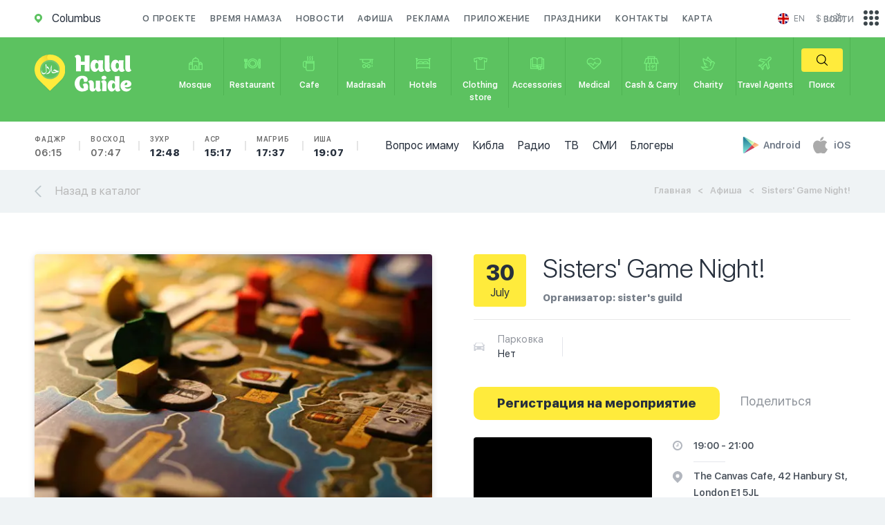

--- FILE ---
content_type: text/html; charset=utf-8
request_url: https://en.halalguide.me/events/sisters-game-night
body_size: 38863
content:
<!DOCTYPE html>
<html lang="en">
<head>

    <meta name="Content-Type" content="text/html;charset=UTF-8">
    <meta http-equiv="X-UA-Compatible" content="IE=edge">
    <meta http-equiv="imagetoolbar" content="no">
    <meta http-equiv="msthemecompatible" content="no">
    <meta http-equiv="cleartype" content="on">
    <meta name="HandheldFriendly" content="True">
    <meta name="apple-mobile-web-app-capable" content="yes">
    <meta name="apple-mobile-web-app-status-bar-style" content="black-translucent">
    <meta name="viewport"
          content="initial-scale=1, width=device-width, maximum-scale=1, minimum-scale=1, user-scalable=no">
    <meta http-equiv="Content-Security-Policy" content="upgrade-insecure-requests">
    
    <title>Islamic Events in Columbus, the UK and worldwide | HalalGuide</title>
<meta name="description" content="Find all Islamic events taking place near you. Register and book tickets for the event with HalalGuide. Date, time and address are provided." />
<meta name="keywords" content="islamic events, islamic events birmingham, islamic event uk, islamic events london, muslim marriage event﻿" />




<meta name="og:title" content="Islamic Events in Columbus, the UK and worldwide | HalalGuide" />
<meta name="og:description" content="Find all Islamic events taking place near you. Register and book tickets for the event with HalalGuide. Date, time and address are provided." />


    
    <meta name="robots" content="index, follow">

    <link rel="apple-touch-icon" sizes="57x57" href="/static/guide/img/favicon.ico">
    <link rel="apple-touch-icon" sizes="60x60" href="/static/guide/img/favicon.ico">
    <link rel="apple-touch-icon" sizes="72x72" href="/static/guide/img/favicon.ico">
    <link rel="apple-touch-icon" sizes="76x76" href="/static/guide/img/favicon.ico">
    <link rel="apple-touch-icon" sizes="114x114" href="/static/guide/img/favicon.ico">
    <link rel="apple-touch-icon" sizes="120x120" href="/static/guide/img/favicon.ico">
    <link rel="apple-touch-icon" sizes="144x144" href="/static/guide/img/favicon.ico">
    <link rel="apple-touch-icon" sizes="152x152" href="/static/guide/img/favicon.ico">
    <link rel="apple-touch-icon" sizes="180x180" href="/static/guide/img/favicon.ico">
    <link rel="icon" type="image/png" sizes="192x192" href="/static/guide/img/favicon.ico">
    
    <link rel="shortcut icon" href="/static/guide/img/favicon.ico" type="image/x-icon">
    <meta name="msapplication-TileColor" content="#ffffff">
    <meta name="msapplication-TileImage" content="/ms-icon-144x144.png">
    <meta name="theme-color" content="#ffffff">
    
    
    
    <link rel="image_src" href="/media/imgs/places/2017/04/25/game.webp">
    <meta property="og:image" content="/media/imgs/places/2017/04/25/game.webp">
    
    
    <meta property="og:locale" content="en">
    <meta property="og:url" content="https://en.halalguide.me/events/sisters-game-night">
    
    
    
    <!-- Google Tag Manager -->
    <script>(function (w, d, s, l, i) {
        w[l] = w[l] || [];
        w[l].push({'gtm.start': new Date().getTime(), event: 'gtm.js'});
        var f = d.getElementsByTagName(s)[0], j = d.createElement(s), dl = l != 'dataLayer' ? '&l=' + l : '';
        j.async = true;
        j.src = 'https://www.googletagmanager.com/gtm.js?id=' + i + dl;
        f.parentNode.insertBefore(j, f);
    })(window, document, 'script', 'dataLayer', 'GTM-THGFZWZ');</script>
    <!-- End Google Tag Manager -->
    
    <meta name='wmail-verification' content='2753ef2294b13d148c84348f955dafcc'/>
    
    <meta name="yandex-verification" content="feb2384815fb6fcb"/>
    <meta name="google-site-verification" content="NRXkJBh2K9WvvLlrsgwTBE2bKD1BNrsViLeCOaLf01U"/>
    

    <meta name="apple-itunes-app" content="app-id=533022452">
    <meta name="google-play-app" content="app-id=com.google.android.youtube">
    
    <link rel="stylesheet" href="https://cdn.jsdelivr.net/npm/swiper@11/swiper-bundle.min.css"/>
    <link rel="stylesheet" href="https://cdnjs.cloudflare.com/ajax/libs/toastr.js/latest/toastr.css">
    <link rel="stylesheet" href="/static/guide/css/jquery.formstyler.css">
    
    <link rel="stylesheet" href="/static/guide/css/main.css">
    
    
    
    <script type="text/javascript">
        var app = {}
        app.urls = {}
        app.urls.select_city = "/city/choose"
    </script>
    <script>
        // Check if the page was refreshed
        if (performance.navigation.type == 1) {
            // Remove the query parameters from the URL
            var newUrl = window.location.origin + window.location.pathname;
            window.history.replaceState(null, null, newUrl);
            redirectToNewPage(newUrl)
        }

        function redirectToNewPage(url) {
            window.location.href = url;
        }
    </script>

</head>
<body>

<!-- Google Tag Manager (noscript) -->
<noscript>
    <iframe src="https://www.googletagmanager.com/ns.html?id=GTM-THGFZWZ" height="0" width="0"
            style="display:none;visibility:hidden"></iframe>
</noscript>
<!-- End Google Tag Manager (noscript) -->


<div id="main_content">

    <div id="mob_main_menu" class="hidden_block">
	<div class="close_mob_menu">
		<svg xmlns="http://www.w3.org/2000/svg" viewBox="0 0 52 52"><path d="M26 0C11.7 0 0 11.7 0 26s11.7 26 26 26 26-11.7 26-26S40.3 0 26 0zM26 50C12.8 50 2 39.2 2 26S12.8 2 26 2s24 10.8 24 24S39.2 50 26 50z"/><path d="M35.7 16.3c-0.4-0.4-1-0.4-1.4 0L26 24.6l-8.3-8.3c-0.4-0.4-1-0.4-1.4 0s-0.4 1 0 1.4L24.6 26l-8.3 8.3c-0.4 0.4-0.4 1 0 1.4C16.5 35.9 16.7 36 17 36s0.5-0.1 0.7-0.3L26 27.4l8.3 8.3C34.5 35.9 34.7 36 35 36s0.5-0.1 0.7-0.3c0.4-0.4 0.4-1 0-1.4L27.4 26l8.3-8.3C36.1 17.3 36.1 16.7 35.7 16.3z"/></svg>
	</div>

	<a href="/about" rel="nofollow">О проекте</a>
	<a href="/news" rel="nofollow">Новости</a>
	<a href="/events">Афиша</a>
	
	
	
	<a href="/advertising" rel="nofollow">Реклама</a>
	<a href="/apps">Приложение</a>
	<a href="/holidays">Праздники</a>
	<a href="/map/kolumbus">Карта</a>
	<a href="/kolumbus/namaz-time">Время намаза</a>
	<a href="/questions" rel="nofollow">Вопрос имаму</a>
	<a href="/kolumbus/qibla">Кибла</a>
	<a href="/radio">Радио</a>
	<a href="/bloggers">Блогеры</a>
	<a href="/tv">ТВ</a>
	<a href="/rss-news">СМИ</a>
</div>


    <header>
        <div class="container">
            <div class="col-lg-12 col-md-12 col-sm-12 col-xs-12">

                <div class="header">
                    <a href="/city" id="location" class="fl_left" style="pointer-events: none">
                        <svg xmlns="http://www.w3.org/2000/svg">
                            <path d="M10.992 5.26v-.075c0-.06-.008-.12-.013-.178 0-.026 0-.05-.01-.076l-.03-.21v-.03c-.01-.08-.027-.156-.04-.234 0-.027-.01-.053-.018-.08-.01-.053-.023-.106-.036-.16l-.02-.085c-.016-.06-.03-.117-.05-.175l-.016-.06c-.02-.073-.045-.145-.07-.216l-.033-.09-.06-.14-.04-.1-.06-.135-.04-.088q-.046-.1-.1-.19l-.053-.1-.063-.114-.06-.1-.07-.11-.056-.09a5.5 5.5 0 0 0-4.548-2.43H5.48A5.463 5.463 0 0 0 .88 2.5l-.03.05-.03.05a5.515 5.515 0 0 0 .73 6.735l.055.053 3.8 3.8a.128.128 0 0 0 .09.037h.048l.017-.01a.114.114 0 0 0 .02-.015l3.783-3.787.016-.015.01-.016.063-.062A5.47 5.47 0 0 0 11 5.506c0-.083 0-.165-.008-.247zM5.5 8.014a2.51 2.51 0 1 1 2.507-2.51A2.51 2.51 0 0 1 5.5 8.014z"/>
                        </svg>
                        <span class="city">Columbus</span>
                    </a>
                    <nav>
                        <a href="/about" rel="nofollow">
                            О проекте
                        </a>
                        <a href="/kolumbus/namaz-time">
                            Время намаза
                        </a>
                        <a href="/news" rel="nofollow">
                            Новости
                        </a>
                        <a href="/events">
                            Афиша
                        </a>
                        
                        
                        
                        <a href="/advertising" rel="nofollow">
                            Реклама
                        </a>
                        <a href="/apps">Приложение</a>
                        <a href="/holidays">Праздники</a>
                        <a href="/contacts" rel="nofollow">Контакты</a>
                        <a href="/map/kolumbus">Карта</a>
                    </nav>

                    <div class="header_right">
                        <div class="language">
								<span id="cur_lang">
									<a href="#">
										<img src="/static/img/flag1/gb.svg">
										<span class="text">en</span>
									</a>
								</span>
                            <span class="lang_list">

									
										<a href="https://halalguide.me
										/">
											<img src="/static/img/flag1/ru.svg" alt="">
											<span class="text">ru</span>
										</a>
									
										<a href="https://en.halalguide.me
										/">
											<img src="/static/img/flag1/gb.svg" alt="">
											<span class="text">en</span>
										</a>
									
										<a href="https://ky.halalguide.me
										/">
											<img src="/static/img/flag1/kg.svg" alt="">
											<span class="text">ky</span>
										</a>
									
										<a href="https://tr.halalguide.me
										/">
											<img src="/static/img/flag1/tr.svg" alt="">
											<span class="text">tr</span>
										</a>
									
										<a href="https://halalguide.kz
										/">
											<img src="/static/img/flag1/kz.svg" alt="">
											<span class="text">kk</span>
										</a>
									
										<a href="https://halalguide.me
										/">
											<img src="/static/img/flag1/ja.svg" alt="">
											<span class="text">ja</span>
										</a>
									
								</span>
                        </div>

                        <div class="currency">
                            <div id="cur_currency">
                                <noindex>$ (USD)</noindex>
                            </div>
                            <div class="currency_list">
                                
                                <a rel="nofollow"
                                   href="/js/currency/KZT"
                                   data-currency="KZT">
                                    <noindex>₸ (KZT)</noindex>
                                </a>
                                
                                <a rel="nofollow"
                                   href="/js/currency/EUR"
                                   data-currency="EUR">
                                    <noindex>€ (EUR)</noindex>
                                </a>
                                
                                <a rel="nofollow"
                                   href="/js/currency/AZN"
                                   data-currency="AZN">
                                    <noindex>₼ (AZN)</noindex>
                                </a>
                                
                                <a rel="nofollow"
                                   href="/js/currency/TRY"
                                   data-currency="TRY">
                                    <noindex>₺ (TRY)</noindex>
                                </a>
                                
                                <a rel="nofollow"
                                   href="/js/currency/KGS"
                                   data-currency="KGS">
                                    <noindex>с (KGS)</noindex>
                                </a>
                                
                                <a rel="nofollow"
                                   href="/js/currency/GBP"
                                   data-currency="GBP">
                                    <noindex>£ (GBP)</noindex>
                                </a>
                                
                                <a rel="nofollow"
                                   href="/js/currency/CAD"
                                   data-currency="CAD">
                                    <noindex>$ (CAD)</noindex>
                                </a>
                                
                                <a rel="nofollow"
                                   href="/js/currency/AED"
                                   data-currency="AED">
                                    <noindex>د.إ (AED)</noindex>
                                </a>
                                
                                <a rel="nofollow"
                                   href="/js/currency/XHC"
                                   data-currency="XHC">
                                    <noindex>HC (XHC)</noindex>
                                </a>
                                
                                <a rel="nofollow"
                                   href="/js/currency/MYR"
                                   data-currency="MYR">
                                    <noindex>RM (MYR)</noindex>
                                </a>
                                
                                <a rel="nofollow"
                                   href="/js/currency/RUB"
                                   data-currency="RUB">
                                    <noindex>₽ (RUB)</noindex>
                                </a>
                                
                                <a rel="nofollow"
                                   href="/js/currency/USD"
                                   data-currency="USD">
                                    <noindex>$ (USD)</noindex>
                                </a>
                                
                                <a rel="nofollow"
                                   href="/js/currency/PLN"
                                   data-currency="PLN">
                                    <noindex>zł (PLN)</noindex>
                                </a>
                                
                                <a rel="nofollow"
                                   href="/js/currency/CZK"
                                   data-currency="CZK">
                                    <noindex>Kč (CZK)</noindex>
                                </a>
                                
                                <a rel="nofollow"
                                   href="/js/currency/GEL"
                                   data-currency="GEL">
                                    <noindex>₾ (GEL)</noindex>
                                </a>
                                
                                <a rel="nofollow"
                                   href="/js/currency/UZS"
                                   data-currency="UZS">
                                    <noindex>Sʻ (UZS)</noindex>
                                </a>
                                
                                <a rel="nofollow"
                                   href="/js/currency/QAR"
                                   data-currency="QAR">
                                    <noindex>QR (QAR)</noindex>
                                </a>
                                
                                <a rel="nofollow"
                                   href="/js/currency/OMR"
                                   data-currency="OMR">
                                    <noindex>.ر. (OMR)</noindex>
                                </a>
                                
                                <a rel="nofollow"
                                   href="/js/currency/IDR"
                                   data-currency="IDR">
                                    <noindex>Rp (IDR)</noindex>
                                </a>
                                
                                <a rel="nofollow"
                                   href="/js/currency/SAR"
                                   data-currency="SAR">
                                    <noindex>SR (SAR)</noindex>
                                </a>
                                
                                <a rel="nofollow"
                                   href="/js/currency/BHD"
                                   data-currency="BHD">
                                    <noindex>BD (BHD)</noindex>
                                </a>
                                
                                <a rel="nofollow"
                                   href="/js/currency/AUD"
                                   data-currency="AUD">
                                    <noindex>A$ (AUD)</noindex>
                                </a>
                                
                                <a rel="nofollow"
                                   href="/js/currency/UAH"
                                   data-currency="UAH">
                                    <noindex>₴ (UAH)</noindex>
                                </a>
                                
                                <a rel="nofollow"
                                   href="/js/currency/BYN"
                                   data-currency="BYN">
                                    <noindex>Br (BYN)</noindex>
                                </a>
                                
                                <a rel="nofollow"
                                   href="/js/currency/KES"
                                   data-currency="KES">
                                    <noindex>KSh (KES)</noindex>
                                </a>
                                
                                <a rel="nofollow"
                                   href="/js/currency/TJS"
                                   data-currency="TJS">
                                    <noindex>SM (TJS)</noindex>
                                </a>
                                
                                <a rel="nofollow"
                                   href="/js/currency/KRW"
                                   data-currency="KRW">
                                    <noindex>₩ (KRW)</noindex>
                                </a>
                                
                                <a rel="nofollow"
                                   href="/js/currency/ILS"
                                   data-currency="ILS">
                                    <noindex> (ILS)</noindex>
                                </a>
                                
                                <a rel="nofollow"
                                   href="/js/currency/VND"
                                   data-currency="VND">
                                    <noindex> (VND)</noindex>
                                </a>
                                
                                <a rel="nofollow"
                                   href="/js/currency/CHF"
                                   data-currency="CHF">
                                    <noindex>₣ (CHF)</noindex>
                                </a>
                                
                                <a rel="nofollow"
                                   href="/js/currency/SEK"
                                   data-currency="SEK">
                                    <noindex> (SEK)</noindex>
                                </a>
                                
                                <a rel="nofollow"
                                   href="/js/currency/MDL"
                                   data-currency="MDL">
                                    <noindex>L (MDL)</noindex>
                                </a>
                                
                                <a rel="nofollow"
                                   href="/js/currency/THB"
                                   data-currency="THB">
                                    <noindex>฿ (THB)</noindex>
                                </a>
                                
                                <a rel="nofollow"
                                   href="/js/currency/INR"
                                   data-currency="INR">
                                    <noindex>₹ (INR)</noindex>
                                </a>
                                
                                <a rel="nofollow"
                                   href="/js/currency/BOB"
                                   data-currency="BOB">
                                    <noindex>Bs (BOB)</noindex>
                                </a>
                                
                                <a rel="nofollow"
                                   href="/js/currency/PKR"
                                   data-currency="PKR">
                                    <noindex> (PKR)</noindex>
                                </a>
                                
                                <a rel="nofollow"
                                   href="/js/currency/HKD"
                                   data-currency="HKD">
                                    <noindex> (HKD)</noindex>
                                </a>
                                
                            </div>
                        </div>
                    </div>

                </div>

            </div>
        </div>

        <div id="categories">
            <div class="container">

                <div class="col-lg-12 col-md-12 col-sm-12 col-xs-12">

                    <a href="/kolumbus" id="logo">
                        <img src="/static/guide/img/logo_icon.svg" alt="" class="icon">
                        <img src="/static/guide/img/logo_text.svg" alt="" class="text">
                    </a>

                    <a href="#" id="open_mob_menu" class="open_popup_btn" data-wrapper-id="mob_main_menu">
                        <svg xmlns="http://www.w3.org/2000/svg" viewBox="0 0 385 385">
                            <path d="M12 84.2h360.9c6.6 0 12-5.4 12-12 0-6.6-5.4-12-12-12H12C5.4 60.2 0 65.5 0 72.2 0 78.8 5.4 84.2 12 84.2z"/>
                            <path d="M372.9 180.5H12c-6.6 0-12 5.4-12 12s5.4 12 12 12h360.9c6.6 0 12-5.4 12-12S379.6 180.5 372.9 180.5z"/>
                            <path d="M372.9 300.8H12c-6.6 0-12 5.4-12 12 0 6.6 5.4 12 12 12h360.9c6.6 0 12-5.4 12-12C385 306.1 379.6 300.8 372.9 300.8z"/>
                        </svg>
                        <span>Меню</span>
                    </a>

                    <a href="#" id="open_categories" class="open_popup_btn" data-wrapper-id="mob_categories">
                        <svg xmlns="http://www.w3.org/2000/svg">
                            <path d="M22.04 2.83h-3.12V0H6.26v2.834H3.14l-3.15 9.61h3.35V24.36h18.51V12.44h3.35zM7.77 1.49h9.64v1.34H7.77V1.49zm9.4 9.46h-3.82V4.322h3.15zm-5.33-6.627v6.626H8.02l.67-6.63h3.15zM2.06 10.95l2.18-6.627h2.93L6.5 10.95H2.06zm7.19 11.917h-4.4V12.44h4.4v10.427zm11.09 0h-9.58V12.44h9.58v10.427zM18.68 10.95l-.67-6.627h2.94l2.17 6.626h-4.44zM6.94 16.633h1.51v2.04H6.94v-2.04zm8.38-2.223l1.07 1.056-3.07 3.028-1.06-1.055zm3.62 1.972l-4.69 4.637-1.07-1.06 4.69-4.637z"/>
                        </svg>
                        <span>Каталог</span>
                    </a>

                    
                    <div class="mob_times">
                        <ul>
                            <li>
                                <a href="/kolumbus/namaz-time">
                                    Фаджр
                                    <span class="">
										06:15</span>
                                </a>
                            </li>
                            <li>
                                <a href="/kolumbus/namaz-time">
                                    Восход
                                    <span class=""
                                    >07:47</span>
                                </a>
                            </li>
                            <li>
                                <a href="/kolumbus/namaz-time">
                                    Зухр
                                    <span class="
										f_heavy
									">
										12:48</span>
                                </a>
                            </li>
                            <li>
                                <a href="/kolumbus/namaz-time">
                                    Аср
                                    <span class="
										f_heavy
									 ">
										15:17</span>
                                </a>
                            </li>
                            <li>
                                <a href="/kolumbus/namaz-time">
                                    Магриб
                                    <span class="
										f_heavy
									 ">
										17:37</span>
                                </a>
                            </li>
                            <li>
                                <a href="/kolumbus/namaz-time">
                                    Иша
                                    <span class="
										f_heavy
									 ">
										19:07</span>
                                </a>
                            </li>
                        </ul>
                    </div>
                    

                    <nav id="mob_categories" class="hidden_block">
                        <div class="close_mob_menu">
                            <svg xmlns="http://www.w3.org/2000/svg" viewBox="0 0 52 52">
                                <path d="M26 0C11.7 0 0 11.7 0 26s11.7 26 26 26 26-11.7 26-26S40.3 0 26 0zM26 50C12.8 50 2 39.2 2 26S12.8 2 26 2s24 10.8 24 24S39.2 50 26 50z"/>
                                <path d="M35.7 16.3c-0.4-0.4-1-0.4-1.4 0L26 24.6l-8.3-8.3c-0.4-0.4-1-0.4-1.4 0s-0.4 1 0 1.4L24.6 26l-8.3 8.3c-0.4 0.4-0.4 1 0 1.4C16.5 35.9 16.7 36 17 36s0.5-0.1 0.7-0.3L26 27.4l8.3 8.3C34.5 35.9 34.7 36 35 36s0.5-0.1 0.7-0.3c0.4-0.4 0.4-1 0-1.4L27.4 26l8.3-8.3C36.1 17.3 36.1 16.7 35.7 16.3z"/>
                            </svg>
                        </div>
                        <a  href="/kolumbus/mechet">
                        <span class="icon">
									<svg xmlns="http://www.w3.org/2000/svg" viewBox="0 0 28 28"><path
                                            d="M19.4 24.7H8.6c-0.4 0-0.8-0.3-0.8-0.8V10.4c0-0.4 0.3-0.8 0.8-0.8h10.7c0.4 0 0.8 0.3 0.8 0.8V24C20.1 24.4 19.8 24.7 19.4 24.7zM9.4 23.2h9.2V11.1H9.4V23.2z"/><path
                                            d="M25 24.7h-5.6c-0.4 0-0.8-0.3-0.8-0.8v-8.6c0-0.4 0.3-0.8 0.8-0.8H25c0.4 0 0.8 0.3 0.8 0.8V24C25.8 24.4 25.4 24.7 25 24.7zM20.1 23.2h4.1v-7.1h-4.1V23.2z"/><path
                                            d="M8.6 24.7H3c-0.4 0-0.8-0.3-0.8-0.8v-8.6c0-0.4 0.3-0.8 0.8-0.8h5.6c0.4 0 0.8 0.3 0.8 0.8V24C9.4 24.4 9.1 24.7 8.6 24.7zM3.8 23.2h4.1v-7.1H3.8V23.2z"/><path
                                            d="M16.4 24.7h-4.8c-0.4 0-0.8-0.3-0.8-0.8v-4.2c0-1.8 1.4-3.2 3.2-3.2 1.8 0 3.2 1.4 3.2 3.2V24C17.2 24.4 16.8 24.7 16.4 24.7zM12.3 23.2h3.3v-3.4c0-0.9-0.7-1.7-1.7-1.7 -0.9 0-1.7 0.7-1.7 1.7V23.2z"/><path
                                            d="M8.6 16.2c-0.4 0-0.8-0.3-0.8-0.8 0-1.1-0.9-2-2-2 -1.1 0-2 0.9-2 2 0 0.4-0.3 0.8-0.8 0.8s-0.8-0.3-0.8-0.8c0-2 1.6-3.6 3.6-3.6s3.6 1.6 3.6 3.6C9.3 15.9 9 16.2 8.6 16.2z"/><path
                                            d="M25 16.2c-0.4 0-0.8-0.3-0.8-0.8 0-1.1-0.9-2-2-2 -1.1 0-2 0.9-2 2 0 0.4-0.3 0.8-0.8 0.8 -0.4 0-0.8-0.3-0.8-0.8 0-2 1.6-3.6 3.6-3.6 2 0 3.6 1.6 3.6 3.6C25.7 15.9 25.4 16.2 25 16.2z"/><path
                                            d="M19.4 11.1c-0.4 0-0.8-0.3-0.8-0.8 0-2.6-2.1-4.6-4.6-4.6s-4.6 2.1-4.6 4.6c0 0.4-0.3 0.8-0.8 0.8 -0.4 0-0.8-0.3-0.8-0.8 0-3.4 2.7-6.2 6.1-6.2 3.4 0 6.1 2.8 6.1 6.2C20.1 10.8 19.8 11.1 19.4 11.1z"/><path
                                            d="M14 5.7c-0.4 0-0.8-0.3-0.8-0.8V3.6c0-0.4 0.3-0.8 0.8-0.8 0.4 0 0.8 0.3 0.8 0.8V5C14.8 5.4 14.4 5.7 14 5.7z"/><path
                                            d="M5.8 13.4c-0.4 0-0.8-0.3-0.8-0.8v-1c0-0.4 0.3-0.8 0.8-0.8 0.4 0 0.8 0.3 0.8 0.8v1C6.6 13 6.2 13.4 5.8 13.4z"/><path
                                            d="M22.2 13.4c-0.4 0-0.8-0.3-0.8-0.8v-1c0-0.4 0.3-0.8 0.8-0.8 0.4 0 0.8 0.3 0.8 0.8v1C22.9 13 22.6 13.4 22.2 13.4z"/></svg>
								</span>
                        <span class="text">Mosque</span>
                        </a>
                        <a  href="/kolumbus/restoran">
                        <span class="icon">
									<svg xmlns="http://www.w3.org/2000/svg" viewBox="0 0 28 28"><path
                                            d="M5.9 9.4V6H4.2v3.4c0 0.4-0.2 0.7-0.4 0.9V6H2.1v4.3C1.8 10 1.7 9.7 1.7 9.4V6H0v3.4c0 1.2 0.9 2.3 2.1 2.6v0.9C1.4 13.2 1 13.8 1 14.6v6c0 1 0.9 1.9 2 1.9 1.1 0 2-0.8 2-1.9v-6c0-0.7-0.5-1.4-1.1-1.7V12C5 11.7 5.9 10.6 5.9 9.4zM3.2 20.6c0 0.2-0.1 0.3-0.3 0.3 -0.2 0-0.3-0.1-0.3-0.3v-6c0-0.2 0.1-0.3 0.3-0.3 0.2 0 0.3 0.1 0.3 0.3V20.6z"/><path
                                            d="M28 7.8c0-1-0.9-1.9-2-1.9 -1.1 0-2 0.8-2 1.9v4.6c0 0.4 0.1 0.8 0.4 1.1 -0.2 0.3-0.4 0.7-0.4 1.1v6c0 1 0.9 1.9 2 1.9 1.1 0 2-0.8 2-1.9v-6c0-0.4-0.1-0.8-0.4-1.1 0.2-0.3 0.4-0.7 0.4-1.1V7.8zM25.7 7.8c0-0.2 0.1-0.3 0.3-0.3 0.2 0 0.3 0.1 0.3 0.3v4.6c0 0.2-0.1 0.3-0.3 0.3 -0.2 0-0.3-0.1-0.3-0.3V7.8zM26.3 20.6c0 0.2-0.1 0.3-0.3 0.3 -0.2 0-0.3-0.1-0.3-0.3v-6c0-0.2 0.1-0.3 0.3-0.3 0.2 0 0.3 0.1 0.3 0.3V20.6z"/><path
                                            d="M14.5 5.5c-4.9 0-8.9 3.7-8.9 8.3 0 4.6 4 8.3 8.9 8.3 4.9 0 8.9-3.7 8.9-8.3C23.4 9.2 19.4 5.5 14.5 5.5zM14.5 20.6c-4 0-7.2-3-7.2-6.8 0-3.7 3.2-6.8 7.2-6.8 4 0 7.2 3 7.2 6.8C21.7 17.6 18.5 20.6 14.5 20.6z"/><path
                                            d="M14.5 8.1c-3.4 0-6.1 2.6-6.1 5.7 0 3.2 2.7 5.7 6.1 5.7 3.4 0 6.1-2.6 6.1-5.7C20.6 10.7 17.8 8.1 14.5 8.1zM14.5 18C12 18 10 16.1 10 13.8c0-2.3 2-4.2 4.4-4.2 2.5 0 4.4 1.9 4.4 4.2C18.9 16.1 16.9 18 14.5 18z"/></svg>
								</span>
                        <span class="text">Restaurant</span>
                        </a>
                        <a  href="/kolumbus/cafe">
                        <span class="icon">
									<svg xmlns="http://www.w3.org/2000/svg" viewBox="0 0 28 28"><path
                                            d="M9 9.6H8.3 6.7c-1.8 0-3.2 1.5-3.2 3.3v4.9c0 1.8 1.5 3.3 3.2 3.3h1.6v2.2c0 1.8 1.5 3.3 3.3 3.3h8c1.8 0 3.3-1.5 3.3-3.3V9.6H9zM21.3 11.1v1H9.8v-1H21.3zM6.7 19.6c-1 0-1.8-0.8-1.8-1.8v-4.9c0-1 0.8-1.8 1.8-1.8h1.6v8.5L6.7 19.6 6.7 19.6zM19.5 25.1h-8c-1 0-1.8-0.8-1.8-1.8v-9.7h11.5v9.7C21.3 24.3 20.5 25.1 19.5 25.1z"/><path
                                            d="M10.7 8.7h1.5c0-0.4 0.1-0.6 0.2-0.9 0.2-0.3 0.4-0.8 0.4-1.5 0-0.8-0.2-1.2-0.4-1.5 -0.1-0.3-0.2-0.5-0.2-0.9 0-0.4 0.1-0.6 0.2-0.9 0.2-0.3 0.4-0.8 0.4-1.5h-1.5c0 0.4-0.1 0.6-0.2 0.9 -0.2 0.3-0.4 0.8-0.4 1.5 0 0.8 0.2 1.2 0.4 1.5 0.1 0.3 0.2 0.5 0.2 0.9 0 0.4-0.1 0.6-0.2 0.9C10.9 7.5 10.7 7.9 10.7 8.7z"/><path
                                            d="M14.5 8.7H16c0-0.4 0.1-0.6 0.2-0.9 0.2-0.3 0.4-0.8 0.4-1.5 0-0.8-0.2-1.2-0.4-1.5C16.1 4.4 16 4.3 16 3.8c0-0.4 0.1-0.6 0.2-0.9 0.2-0.3 0.4-0.8 0.4-1.5h-1.5c0 0.4-0.1 0.6-0.2 0.9 -0.2 0.3-0.4 0.8-0.4 1.5 0 0.8 0.2 1.2 0.4 1.5 0.1 0.3 0.2 0.5 0.2 0.9 0 0.4-0.1 0.6-0.2 0.9C14.7 7.5 14.5 7.9 14.5 8.7z"/><path
                                            d="M18.3 8.7h1.5c0-0.4 0.1-0.6 0.2-0.9 0.2-0.3 0.4-0.8 0.4-1.5 0-0.8-0.2-1.2-0.4-1.5 -0.1-0.3-0.2-0.5-0.2-0.9 0-0.4 0.1-0.6 0.2-0.9 0.2-0.3 0.4-0.8 0.4-1.5h-1.5c0 0.4-0.1 0.6-0.2 0.9 -0.2 0.3-0.4 0.8-0.4 1.5 0 0.8 0.2 1.2 0.4 1.5 0.1 0.3 0.2 0.5 0.2 0.9 0 0.4-0.1 0.6-0.2 0.9C18.5 7.5 18.3 7.9 18.3 8.7z"/></svg>
								</span>
                        <span class="text">Cafe</span>
                        </a>
                        <a  href="/kolumbus/medrese">
                        <span class="icon">
									<svg xmlns="http://www.w3.org/2000/svg" viewBox="0 0 28 28"><path
                                            d="M2.2 6.4V8h4.6v4.3l7.2 2.3 7.2-2.3V8h1.5V15h1.5V8h1.5V6.4H2.2zM19.6 11.2L14 13l-5.6-1.8V8h11.2V11.2zM19.6 11.2"/><path
                                            d="M22.7 16.5h1.5v3h-1.5V16.5z"/><path
                                            d="M17.8 15c-1.6 0-2.9 1.1-3.2 2.5h-1.2c-0.3-1.4-1.7-2.5-3.2-2.5 -1.8 0-3.3 1.5-3.3 3.3s1.5 3.3 3.3 3.3c1.6 0 2.9-1.1 3.2-2.5h1.2c0.3 1.4 1.7 2.5 3.2 2.5 1.8 0 3.3-1.5 3.3-3.3S19.7 15 17.8 15L17.8 15zM10.2 20c-1 0-1.8-0.8-1.8-1.8 0-1 0.8-1.8 1.8-1.8 1 0 1.8 0.8 1.8 1.8C12 19.3 11.2 20 10.2 20L10.2 20zM17.8 20c-1 0-1.8-0.8-1.8-1.8 0-1 0.8-1.8 1.8-1.8 1 0 1.8 0.8 1.8 1.8C19.6 19.3 18.8 20 17.8 20L17.8 20zM17.8 20"/></svg>
								</span>
                        <span class="text">Madrasah</span>
                        </a>
                        <a  href="/kolumbus/otel">
                        <span class="icon">
									<svg xmlns="http://www.w3.org/2000/svg" viewBox="0 0 28 28"><path
                                            d="M26.6 4.8h-3.3v1.5h0.9V8c-0.9-0.9-2.1-1.4-3.4-1.4H7.2C5.9 6.6 4.7 7.1 3.8 8V6.3h0.9V4.8H1.4v1.5h0.9v5.3 1.8 1.5 6.8 1.5h1.5v-1.5h20.4v1.5h1.5v-1.5 -6.8 -1.5 -1.8V6.3h0.9V4.8zM24.2 20.2H3.8v-5.3h1.5 8 1.5 8 1.5V20.2L24.2 20.2zM6.7 13.4c0-0.9 0.7-1.6 1.6-1.6h3.3c0.9 0 1.6 0.7 1.6 1.6H6.7zM14.7 13.4c0-0.9 0.7-1.6 1.6-1.6h3.3c0.9 0 1.6 0.7 1.6 1.6H14.7zM22.8 13.4c0-1.7-1.4-3.1-3.1-3.1h-3.3c-1 0-1.8 0.4-2.4 1.1 -0.6-0.7-1.4-1.1-2.4-1.1H8.4c-1.7 0-3.1 1.4-3.1 3.1H3.8v-1.8c0-1.9 1.5-3.5 3.4-3.5h13.6c1.9 0 3.4 1.6 3.4 3.5v1.8H22.8z"/></svg>
								</span>
                        <span class="text">Hotels</span>
                        </a>
                        <a  href="/kolumbus/magazin-odezhd">
                        <span class="icon">
									<svg xmlns="http://www.w3.org/2000/svg" viewBox="0 0 28 28"><path
                                            d="M24.9 5L17 3.5c0 0 0 0-0.1 0 0 0 0 0-0.1 0h-5.8c0 0 0 0-0.1 0 0 0 0 0-0.1 0L3.1 5C2.7 5.1 2.4 5.4 2.5 5.8l0.7 5.3c0.1 0.4 0.4 0.6 0.7 0.6h2.9v12c0 0.4 0.3 0.8 0.7 0.8h12.9c0.4 0 0.7-0.3 0.7-0.8v-12h2.9c0.4 0 0.7-0.3 0.7-0.6l0.7-5.3C25.6 5.4 25.3 5.1 24.9 5zM16 5c-0.3 0.7-0.9 1.3-1.6 1.5 -0.1 0-0.2 0-0.4 0 -0.1 0-0.2 0-0.4 0C12.9 6.3 12.3 5.7 12 5H16zM23.4 10.2h-2.3V8h-1.4v3 12H8.2V11 8H6.8v2.3H4.6L4 6.3l6.5-1.2C10.9 6.8 12.3 8 14 8c1.7 0 3.1-1.2 3.5-2.9L24 6.3 23.4 10.2z"/></svg>
								</span>
                        <span class="text">Clothing store</span>
                        </a>
                        <a  href="/kolumbus/muslimstore">
                        <span class="icon">
									<svg xmlns="http://www.w3.org/2000/svg" viewBox="0 0 28 28"><path
                                            d="M22.8 5.5v-2H18c-1.7 0-3.2 0.9-4 2.2 -0.8-1.3-2.3-2.2-4-2.2H5.2v2h-3V23h11 1.5 1v2.4l2.3-1.1 2.3 1.1V23h5.5V5.5H22.8L22.8 5.5zM18 5h3.3v10.5H17c-0.8 0-1.6 0.3-2.3 0.7v-8C14.8 6.5 16.2 5 18 5zM10 5c1.8 0 3.3 1.5 3.3 3.2v8c-0.6-0.5-1.4-0.7-2.3-0.7H6.7V5H10zM6.7 17H11c1 0 1.8 0.6 2.1 1.5H6.7V17zM13.2 21.5H3.7V7h1.5v8.5 0.7V20h8V21.5zM14.8 21.5V20h1v1.5H14.8zM15.8 18.5h-0.9C15.2 17.6 16 17 17 17h4.3v1.5h-1 -0.8 -3H15.8zM18.8 23L18 22.7 17.3 23v-3h1.5V23zM24.3 21.5h-4V20h2.5v-3.7 -0.7V7h1.5V21.5z"/></svg>
								</span>
                        <span class="text">Accessories</span>
                        </a>
                        <!--							zdorovie has several categories used, see HEALTH_CAT_SLUGS-->
                        <a  href="/kolumbus/zdorovie">
								<span class="icon">
									<svg xmlns="http://www.w3.org/2000/svg" viewBox="0 0 28 28"><path
                                            d="M14.5 23.7h-1l-9.5-8.5c-1.4-1.2-2.1-2.8-2.1-4.6 0-1.7 0.8-3.4 2.1-4.6 2.5-2.2 6.6-2.2 9.1 0l1 0.9L15 6c2.5-2.2 6.6-2.2 9.1 0l0 0c1.4 1.2 2.1 2.8 2.1 4.6 0 1.7-0.8 3.4-2.1 4.6L14.5 23.7zM8.5 5.8C7.2 5.8 5.9 6.2 5 7.1c-1 0.9-1.6 2.2-1.6 3.5 0 1.3 0.6 2.6 1.6 3.5l9 8 9-8c1-0.9 1.6-2.2 1.6-3.5 0-1.3-0.6-2.6-1.6-3.5l0 0c-1.9-1.7-5.1-1.7-7 0l-1.5 1.3h-1L12 7.1C11 6.2 9.7 5.8 8.5 5.8z"/><path
                                            d="M12.2 17.5l-2.3-2.6h-6c-0.4 0-0.8-0.3-0.8-0.7 0-0.4 0.3-0.7 0.8-0.7h6.3l0.6 0.3 1.7 2 2.3-4.7 1.3-0.1 1.7 2.6h6.1c0.4 0 0.8 0.3 0.8 0.7 0 0.4-0.3 0.7-0.8 0.7h-6.5l-0.6-0.3 -1.2-1.8 -2.3 4.6L12.2 17.5z"/></svg>
								</span>
                            <span class="text">Medical</span>
                        </a>
                        <a  href="/kolumbus/produktoviy-magazin">
                        <span class="icon">
									<svg xmlns="http://www.w3.org/2000/svg" viewBox="0 0 28 28"><path
                                            d="M23.4 4.7h-3.1V1.8H7.7v2.8H4.6l-3.2 9.6h3.4v11.9h18.5V14.3h3.4L23.4 4.7zM9.2 3.3h9.6v1.3H9.2V3.3zM18.6 12.8h-3.8V6.1h3.2L18.6 12.8zM13.2 6.1v6.6H9.4l0.7-6.6H13.2zM3.5 12.8l2.2-6.6h2 0.9l-0.7 6.6H4.7 3.5zM10.7 24.7H6.3V14.3h4.4V24.7L10.7 24.7zM21.7 24.7h-9.6V14.3h9.6V24.7zM20.1 12.8l-0.7-6.6h0.9 2l2.2 6.6h-1.3H20.1z"/><path
                                            d="M8.4 18.5h1.5v2H8.4V18.5z"/><path
                                            d="M16.7 16.2l1.1 1.1 -3.1 3 -1.1-1.1L16.7 16.2z"/><path
                                            d="M20.3 18.2l-4.7 4.6 -1.1-1.1 4.7-4.6L20.3 18.2z"/></svg>
								</span>
                        <span class="text">Cash &amp; Carry</span>
                        </a>
                        <a  href="/kolumbus/blagotvoritelniy-fond">
                        <span class="icon">
									<svg xmlns="http://www.w3.org/2000/svg" viewBox="0 0 28 28"><path
                                            d="M25.7 13.2c-0.1-0.2-0.3-0.5-0.4-0.7 -0.6-1-1.3-2.5-3.4-2.5 -0.5 0-0.9 0.1-1.2 0.3 -0.7-2.1-2-3-3.2-4 -1.1-0.9-2.2-1.7-2.9-3.4l-0.6-1.3 -0.8 1.2c-0.1 0.1-1.2 1.9-2 4.5C9.6 6.7 8 6.1 6.6 5.2L5.7 4.6l-0.3 1c0 0.1-0.4 1.9 0.1 4 0.2 0.8 0.5 1.7 1.1 2.6 0.1 0.6 0.3 2.4 1.1 4.2 0.6 1.4 1.4 2.5 2.4 3.3 -1.3 0.1-3.5 0.1-6.7-0.6l-1.7-0.4 0.9 1.5c0 0.1 1.2 2 3.6 3.6 1.4 0.9 2.9 1.6 4.5 1.9 0.7 0.1 1.5 0.2 2.3 0.2 1.3 0 2.7-0.2 4.1-0.6 4.4-1.3 5.6-5.1 6.5-8 0.5-1.5 0.9-2.8 1.6-3.1l0.9-0.3L25.7 13.2zM13.8 4.8c0.8 1.3 1.8 2 2.7 2.7 1.2 1 2.3 1.8 2.8 3.8 -0.2 0.2-0.4 0.4-0.5 0.7 -0.2-0.3-0.4-0.7-0.7-1 -1.2-1.5-3.3-2.3-5.5-3.1C13 6.6 13.4 5.6 13.8 4.8zM22.3 17c-0.4 1.3-0.9 2.9-1.7 4.1 -0.9 1.4-2.1 2.3-3.7 2.8 -2 0.6-3.8 0.7-5.6 0.4 -1.4-0.3-2.7-0.8-4-1.6 -0.8-0.5-1.5-1.1-2-1.6 4.2 0.6 6.5 0.1 7.2-0.1 0.5 0.1 1.1 0.2 1.7 0.2v-1.5c-2.2 0-3.9-1.2-5-3.7 -0.2-0.5-0.4-1.1-0.6-1.6 0.7 0.6 1.7 1 2.8 1.4l0.5-1.4c-2.7-0.9-4.3-2.6-4.9-5C6.8 8.5 6.8 7.7 6.8 7.1c1.6 0.9 3.3 1.5 4.8 2 2.2 0.8 4.3 1.5 5.3 2.8 1.5 2 1 3.2 0.2 5.3 -0.1 0.2-0.2 0.5-0.3 0.7l1.4 0.6c0.1-0.2 0.2-0.5 0.3-0.7 0.5-1.3 1-2.5 0.9-3.8 0.3-0.6 1.1-2.5 2.4-2.5 1.1 0 1.5 0.6 2.1 1.7 0 0.1 0.1 0.1 0.1 0.2C23.2 14.2 22.8 15.5 22.3 17z"/><path
                                            d="M22.1 12.7c0.3 0 0.5 0.2 0.5 0.5 0 0.3-0.2 0.5-0.5 0.5 -0.3 0-0.5-0.2-0.5-0.5C21.6 12.9 21.8 12.7 22.1 12.7z"/></svg>
								</span>
                        <span class="text">Charity</span>
                        </a>
                        <a  href="/kolumbus/turisticheskaya-firma">
                        <span class="icon">
									<svg xmlns="http://www.w3.org/2000/svg" viewBox="0 0 28 28"><path
                                            d="M10 25.3l-2.5-4.9 -4.8-2.5 2.5-2.5 3.1 0.7 3.9-4.2L3.4 9l3.6-3.6 9.7 1.9 3.9-3.9c1.1-1.1 2.9-1.1 4 0 1.1 1.1 1.1 2.9 0 4l-3.9 3.9 1.9 9.8 -3.6 3.6 -3-8.8 -4.2 3.9 0.7 3.1L10 25.3zM5.3 17.5l3.4 1.7 1.7 3.4 0.4-0.4L10 19.1l6.7-6.1 2.9 8.7 1.2-1.2L19 10.7l4.5-4.5c0.2-0.2 0.4-0.6 0.4-0.9 0-0.3-0.1-0.7-0.4-0.9 -0.5-0.5-1.3-0.5-1.8 0l-4.5 4.5L7.5 7.1 6.2 8.3l8.6 2.9 -6.1 6.7 -3.1-0.8L5.3 17.5z"/></svg>
								</span>
                        <span class="text">Travel Agents</span>
                        </a>
                        <a href="/kolumbus/search" class="search">
								<span class="icon">
									<svg xmlns="http://www.w3.org/2000/svg" viewBox="0 0 20 20"><path
                                            d="M8.6 16.1C4.4 16.1 1 12.7 1 8.6 1 4.4 4.4 1 8.6 1s7.6 3.4 7.6 7.6C16.1 12.7 12.7 16.1 8.6 16.1zM8.6 2.2c-3.5 0-6.3 2.8-6.3 6.3 0 3.5 2.8 6.3 6.3 6.3s6.3-2.8 6.3-6.3C14.9 5.1 12.1 2.2 8.6 2.2z"/><path
                                            d="M18.4 19c-0.2 0-0.3-0.1-0.4-0.2L13.1 14c-0.2-0.2-0.2-0.6 0-0.9 0.2-0.2 0.6-0.2 0.9 0l4.8 4.8c0.2 0.2 0.2 0.6 0 0.9C18.7 19 18.5 19 18.4 19z"/></svg>
								</span>
                            <span class="text">Поиск</span>
                        </a>
                    </nav>

                </div>

            </div>
        </div>

        <div class="footer">
            <div class="container">
                <div class="col-lg-12 col-md-12 col-sm-12 col-xs-12">
                    
                    <div class="times">
                        <ul>
                            <li>
                                <a href="/kolumbus/namaz-time">
                                    Фаджр
                                    <span class="">
										06:15</span>
                                </a>
                            </li>
                            <li>
                                <a href="/kolumbus/namaz-time">
                                    Восход
                                    <span class=""
                                    >07:47</span>
                                </a>
                            </li>
                            <li>
                                <a href="/kolumbus/namaz-time">
                                    Зухр
                                    <span class="
										f_heavy
									">
										12:48</span>
                                </a>
                            </li>
                            <li>
                                <a href="/kolumbus/namaz-time">
                                    Аср
                                    <span class="
										f_heavy
									 ">
										15:17</span>
                                </a>
                            </li>
                            <li>
                                <a href="/kolumbus/namaz-time">
                                    Магриб
                                    <span class="
										f_heavy
									 ">
										17:37</span>
                                </a>
                            </li>
                            <li>
                                <a href="/kolumbus/namaz-time">
                                    Иша
                                    <span class="
										f_heavy
									 ">
										19:07</span>
                                </a>
                            </li>
                        </ul>
                    </div>
                    

                    <nav>
                        <a href="/questions" rel="nofollow">
                            Вопрос имаму
                        </a>
                        <a href="/kolumbus/qibla">
                            Кибла
                        </a>
                        <a href="/radio">
                            Радио
                        </a>
                        <a href="/tv">
                            ТВ
                        </a>
                        <a href="/rss-news">
                            СМИ
                        </a>
                        <a href="/bloggers">
                            Блогеры
                        </a>
                    </nav>

                    <div class="apps">
                        <a rel="nofollow" href="https://play.google.com/store/apps/details?id=com.unated" class="app">
                            <img src="/static/guide/img/apps/play_market_icon.svg" alt="">
                            Android
                        </a>
                        <a rel="nofollow"
                           href="http://itunes.apple.com/us/app/halal-guide-russia/id533022452?l=ru&ls=1&mt=8"
                           class="app">
                            <svg xmlns="http://www.w3.org/2000/svg">
                                <path d="M15.59 5.453c2.86 0 4.68 2.74 4.68 2.74a5.656 5.656 0 0 0-2.78 4.752 5.28 5.28 0 0 0 3.5 4.986s-2.77 6.5-5.87 6.5c-1.74 0-1.86-1-4.18-1-2.01 0-2.69 1-4.22 1-2.93 0-6.71-6.33-6.71-11.48 0-5.35 3.83-7.492 6.23-7.492 2.1 0 2.98 1.23 4.68 1.23 1.43-.004 2.55-1.233 4.67-1.233zM15.1-.002c.42 2.62-1.98 5.865-4.85 5.76C9.83 2.42 12.92.172 15.1-.002z"
                                      fill="#aaa"/>
                            </svg>
                            iOS
                        </a>
                    </div>

                </div>
            </div>
        </div>
        <a href="#" class="auth">войти
            </a>
        <a href="#" class="projs_menu_trigger">
            <svg viewBox="0 0 19 19">
                <circle cx="2.5" cy="16.5" r="2.5"/>
                <circle cx="2.5" cy="9.5" r="2.5"/>
                <circle cx="2.5" cy="2.5" r="2.5"/>
                <circle cx="9.5" cy="16.5" r="2.5"/>
                <circle cx="9.5" cy="9.5" r="2.5"/>
                <circle cx="9.5" cy="2.5" r="2.5"/>
                <circle cx="16.5" cy="16.5" r="2.5"/>
                <circle cx="16.5" cy="9.5" r="2.5"/>
                <circle cx="16.5" cy="2.5" r="2.5"/>
            </svg>
        </a>
        <div class="other_projects">
            <a target="_blank" href="https://halalguide.me" rel="nofollow">
                <svg viewBox="0 0 114 114">
                    <circle cx="57" cy="57" r="57" fill="#5BBE5E"/>
                    <path d="M89.935 53.16c-.007-.147-.016-.295-.025-.443-.02-.358-.047-.715-.078-1.07-.014-.153-.027-.306-.043-.458-.05-.44-.1-.87-.16-1.3l-.03-.17c-.07-.47-.16-.94-.25-1.41-.03-.16-.07-.32-.1-.48-.07-.32-.14-.64-.22-.96-.04-.18-.09-.35-.13-.52-.09-.35-.19-.7-.29-1.04-.04-.12-.07-.25-.11-.37-.13-.44-.28-.86-.43-1.29-.07-.19-.13-.37-.2-.55-.1-.27-.2-.54-.31-.8-.08-.2-.16-.39-.24-.59-.11-.27-.23-.54-.35-.8l-.24-.53c-.19-.39-.38-.77-.58-1.15-.1-.19-.21-.38-.32-.58l-.38-.67-.36-.6c-.14-.23-.28-.45-.43-.67-.12-.18-.23-.36-.35-.54l-.01-.01c-1.18-1.75-2.53-3.4-4.06-4.92-6.43-6.43-14.88-9.65-23.33-9.65h-.18c-8.39.04-16.776 3.243-23.167 9.635-1.67 1.67-3.1 3.49-4.34 5.394v-.02c-.11.17-.208.34-.31.504-.015.03-.03.05-.048.076-7.81 12.6-6.35 29.348 4.39 40.39 0 0 0 .01-.01.016l.32.32.004.01.01.01 22.79 22.78c.15.15.343.22.54.22h.04c.04 0 .072 0 .11-.01.012 0 .025-.01.04-.01.032-.01.065-.01.1-.03.032-.01.065-.03.1-.05l.03-.015c.04-.03.08-.06.12-.1l22.69-22.7c.03-.03.065-.06.096-.09.038-.03.06-.06.09-.1l.38-.37c-.01-.003-.01-.01-.02-.015 5.94-6.176 9.22-14.25 9.22-22.84 0-.5-.01-.99-.03-1.486zm-12.288-3.69c.06.283.116.568.166.854l.044.253c.03.18.053.362.077.544.02.15.038.29.054.44.017.16.033.31.046.46.017.2.03.39.042.58.007.12.016.24.022.36.014.32.023.64.023.96 0 5.65-2.2 10.97-6.19 14.96-1.99 2-4.32 3.55-6.85 4.6l-.01.01c-.31.13-.63.25-.95.37l-.02.01c-.31.11-.63.22-.95.32l-.08.03c-.3.09-.6.18-.91.25l-.24.06c-.25.06-.51.12-.77.17-.08.02-.16.03-.25.05-.25.05-.51.1-.77.14l-.28.03c-.25.03-.5.07-.75.09-.1.01-.21.01-.32.02l-.73.06c-.11.01-.22.01-.34.01-.24.01-.48.02-.72.02-5.65 0-10.96-2.2-14.95-6.19-1.39-1.39-2.56-2.94-3.49-4.61-2.08-2.23-3.39-6.03-3.59-9.65-1.8-1.76-1.47-4.89-.99-7.32.59-3.04 1.61-6.63 3.52-9.17-1.22-.24-1.41-2.06-.36-2.74 1.89-1.22 4.02-1.8 6.2-2.16.03-.18.1-.36.23-.54 1.53-2.23 4.05-2.48 6.54-2.81 3.6-.47 6.98-.69 10.52-.16.47.06.94.14 1.41.25.82.2 1.13.84 1.06 1.47 2.59.46 4.77 1.59 6.83 3.19 4.06 3.17 7.996 7.86 8.987 13.04.18.95-.47 1.62-1.2 1.81z"
                          opacity=".04"/>
                    <path fill="#71C971"
                          d="M57.013 26.336c-14.225 0-25.797 11.572-25.797 25.797 0 14.224 11.572 25.796 25.797 25.796 14.224 0 25.796-11.58 25.796-25.8 0-14.23-11.58-25.8-25.8-25.8zm0 43.438c-9.728 0-17.642-7.914-17.642-17.642S47.29 34.49 57.02 34.49s17.64 7.914 17.64 17.642-7.916 17.642-17.643 17.642z"/>
                    <path fill="#FFEB3C"
                          d="M56.332 24.926c.003-.086.013-.172.028-.258l.74-5.512c-8.483-.028-16.975 3.18-23.434 9.64-1.834 1.832-3.395 3.834-4.704 5.948.01.027.022.05.03.077.547 1.95 1.13 3.89 1.744 5.8.757.73 1.11 1.91 1.627 2.81.927 1.61 2.425 3.23 3.933 4.38.826-4 2.793-7.68 5.748-10.63 3.99-3.99 9.293-6.19 14.936-6.19-.445-1.99-.776-4.04-.648-6.05z"/>
                    <path fill="#FFF"
                          d="M60 42.64c.137.262.338.504.4.788.14.656.27 1.328.303 2 .104 2.164.11 4.336.258 6.494.09 1.284.31 2.57.59 3.817.26 1.16.92 1.9 2.03 1.95 1.7.08 3.39.15 5.01-.61.47-.22.91-.56 1.47-.92-1.43-.9-2.76-1.56-4.24-1.55-.79 0-1.41.54-2.03 1.05-.15.13-.3.27-.54.5.45-1.36.96-2.51 1.77-3.45.75-.87 1.67-1.08 2.62-.76.92.31 1.84.7 2.66 1.26 1.78 1.23 3.6 2.1 5.87 1.83-.39.7-.74 1.23-.99 1.82-.31.73-.73 1-1.44.93-1.16-.12-2.28.2-3.38.68-1.87.8-3.75 1.55-5.76 1.74-.83.08-1.64.01-2.4-.45-1.1-.66-1.57-1.83-1.83-3.16-.49-2.52-.49-5.08-.53-7.64 0-.23 0-.45-.11-.71l-.13.58c-.44 2.03-.84 4.08-1.34 6.1-.99 3.98-3.44 6.04-6.75 6.77-1.15.25-2.34.21-3.52.3l-.02-.23.63-.25c3.23-1.3 6.04-3.31 8.07-6.65 1.16-1.91 1.67-4.11 2.05-6.37.33-1.96.74-3.9 1.12-5.85l.21-.07zm-11.56-3.116c.208.562.373 1.102.602 1.6.23.503.526.963.8 1.454-.143.69-.424 1.44-.43 2.194-.017 1.704.098 3.41.17 5.114.086 2.058.182 4.116.276 6.174.034.75-.147 1.425-.49 2.05-1.098 1.997-2.444 3.637-4.522 4.083-1.29.277-2.552.02-3.688-.773-1.377-.96-1.917-2.462-1.767-4.305.12-1.48.69-2.748 1.48-3.96-.19.937-.39 1.797-.53 2.673-.25 1.63.24 2.686 1.55 3.27 1.88.84 3.72.65 5.53-.36 1.22-.677 1.42-1.94 1.38-3.26-.07-2.304-.21-4.613-.45-6.9-.23-2.206-.63-4.387-.94-6.58-.02-.186 0-.42.07-.58.3-.628.63-1.234.98-1.894z"/>
                    <path fill="#FFF"
                          d="M55.85 54.538c-.34-.92-.635-1.8-.985-2.644-.48-1.16-1.243-1.97-2.286-2.397-.35-.14-.69-.313-1.03-.468-.74-.34-1.19-.95-1.24-1.89-.04-.84-.01-1.68-.01-2.53 3.13 1.07 5.97 5.03 5.53 9.91z"/>
                    <path fill="#FFEB3C"
                          d="M90 52.14c0-.498-.014-.992-.036-1.485-.007-.148-.016-.296-.025-.444-.02-.35-.05-.71-.08-1.07-.02-.15-.03-.3-.05-.45-.05-.43-.1-.86-.16-1.29-.01-.05-.01-.11-.02-.16-.07-.47-.16-.94-.25-1.4-.03-.16-.07-.32-.1-.48-.07-.32-.14-.63-.22-.95-.04-.17-.09-.34-.13-.51-.09-.34-.19-.69-.29-1.03-.04-.12-.07-.24-.11-.36-.13-.43-.28-.86-.43-1.29-.07-.18-.13-.36-.2-.54-.1-.26-.2-.53-.31-.79-.08-.19-.16-.39-.24-.58-.11-.27-.23-.53-.35-.8-.08-.17-.16-.35-.25-.53-.19-.38-.38-.76-.58-1.14-.11-.19-.21-.38-.32-.58-.13-.22-.25-.44-.38-.67-.12-.2-.24-.4-.36-.59l-.42-.66c-.12-.18-.23-.36-.35-.54h-.01c-1.18-1.75-2.53-3.4-4.06-4.92-6.43-6.43-14.88-9.65-23.33-9.65-3.27 0-5.92 2.65-5.92 5.91s2.66 5.91 5.93 5.91c5.65.006 10.95 2.206 14.95 6.198 2.37 2.37 4.1 5.2 5.12 8.29.33 1 .59 2.024.77 3.068l.04.25c.03.18.055.36.08.54.02.148.04.29.054.44.02.15.04.308.05.46.02.19.037.38.05.58.01.12.016.24.02.36.01.32.02.64.02.96 0 5.65-2.2 10.96-6.19 14.96-2 1.994-4.327 3.54-6.86 4.59l-.01.007c-.31.13-.63.25-.95.37l-.02.01c-.32.11-.64.22-.96.314l-.085.026c-.3.09-.6.17-.91.25-.08.02-.16.03-.24.05-.253.06-.51.12-.767.172-.09.02-.17.03-.25.045-.26.04-.52.09-.778.13l-.284.03c-.25.04-.5.07-.75.094-.107.01-.21.014-.32.022-.24.02-.48.04-.73.05-.11.004-.226 0-.34.01-.24.005-.48.014-.72.014-5.65 0-10.96-2.2-14.95-6.193s-6.2-9.3-6.2-14.95c0-1.52.16-3.02.474-4.47-3.63-3.54-6.11-8.27-7-13.5-8.22 12.65-6.875 29.75 4.03 40.96-.01 0-.01.013-.015.02l.32.313h.002l.01.005 22.8 22.785c.15.15.35.224.54.224H57l.032-.007c.035 0 .072 0 .11-.01.013 0 .026-.01.04-.01.033-.01.066-.01.1-.03.033-.01.066-.03.1-.05l.03-.01c.04-.03.08-.06.12-.1l22.69-22.72c.03-.034.063-.06.094-.09.033-.03.06-.07.09-.1l.38-.38c-.01 0-.012-.01-.02-.02C86.716 68.8 90 60.73 90 52.14z"/>
                </svg>
                HalalGuide
            </a>
            <a target="_blank" href="https://halalbonus.com
		        " rel="nofollow">
                <svg viewBox="0 0 114 114">
                    <circle cx="57" cy="57" r="57" fill="#5BBE5E"/>
                    <path fill="#FFEB3B"
                          d="M97.835 57.898L67.138 27.68c-2.196-2.16-6.513-3.93-9.594-3.93H29.102c-3.08 0-5.602 2.52-5.602 5.602v29.07c0 3.082 1.796 7.37 3.992 9.532L58.19 98.172c2.196 2.16 5.76 2.133 7.922-.062l31.786-32.29c2.16-2.196 2.133-5.76-.063-7.922zM46.242 43.424c-1.282 2.28-3.722 3.82-6.523 3.82-1.32 0-2.56-.343-3.64-.942-2.3-1.278-3.85-3.726-3.85-6.54 0-4.13 3.35-7.48 7.48-7.48s7.48 3.35 7.48 7.48c0 1.33-.35 2.58-.96 3.662z"/>
                    <path fill="#FFEB3B"
                          d="M97.835 57.898L67.138 27.68c-2.196-2.16-6.513-3.93-9.594-3.93H29.102c-3.08 0-5.602 2.52-5.602 5.602v29.07c0 3.082 1.796 7.37 3.992 9.532L58.19 98.172c2.196 2.16 5.76 2.133 7.922-.062l31.786-32.29c2.16-2.196 2.133-5.76-.063-7.922zM46.242 43.424c-1.282 2.28-3.722 3.82-6.523 3.82-1.32 0-2.56-.343-3.64-.942-2.3-1.278-3.85-3.726-3.85-6.54 0-4.13 3.35-7.48 7.48-7.48s7.48 3.35 7.48 7.48c0 1.33-.35 2.58-.96 3.662z"/>
                    <path fill="none"
                          d="M75.343 65.21v6.803c.105 2.584 1.16 5.222 4.536 5.222 2.9 0 4.58-2.215 4.58-5.643 0-4.8-4.22-7.333-9.13-6.383zm6.804-11.34c0-4.748-4.22-5.064-6.804-4.43v9.967c4.958 0 6.804-2.743 6.804-5.538zm10.913-.67c-.074 3.57-2.4 6.748-4.373 7.526-.158.105-.158.264.053.316 3.753 1.307 5.953 4.266 6.685 7.287l2.47-2.51c2.16-2.2 2.133-5.76-.062-7.93L93.06 53.2z"/>
                    <path fill="#E7D328"
                          d="M88.74 61.042c-.21-.053-.21-.21-.053-.316 1.972-.778 4.3-3.957 4.374-7.525l-9.3-9.16c-1.83-.36-3.75-.5-5.56-.5-8.49 0-14.13 1.64-14.13 1.64-.052 0-.263.054-.263.317v22.73c0 6.647 3.534 15.35 15.348 15.35.44 0 .88-.01 1.32-.03L95.43 68.33c-.732-3.02-2.933-5.98-6.685-7.287zM75.343 49.44c2.584-.634 6.804-.317 6.804 4.43 0 2.794-1.846 5.537-6.804 5.537V49.44zm4.536 27.794c-3.38 0-4.43-2.637-4.54-5.222v-6.804c4.9-.95 9.12 1.582 9.12 6.382 0 3.43-1.69 5.644-4.59 5.644zm-25.74-14.61c-3.01 0-5.808 2.057-6.44 3.745-.528 1.42 2.794.36 2.003 9.28-8.755.31-9.968-8.92-10.18-11.92-.368-5.38 1.794-13.66 6.594-13.66 3.534 0 4.38 3.74 3.903 7.17-.104 1.05 1.74 1.9 4.115 1.9 3.795 0 5.852-3.22 5.852-6.07 0-5.61-5.63-9.64-13.76-9.66-1.285 2.28-3.725 3.82-6.526 3.82-1.32 0-2.56-.343-3.633-.94-5.448 3.555-8.73 10-8.73 17.01 0 1.75.206 3.46.593 5.093L43.06 83.29c.893.14 1.808.217 2.744.217 8.65 0 13.027-3.743 14.452-4.745.156-.105.314-.37.314-.633.37-2.96.422-6.96.422-7.49 0-4.96-2.583-8.02-6.856-8.02z"/>
                    <path fill="none"
                          d="M95.414 63.377c.396-.402.612-.936.607-1.504 0-.567-.22-1.098-.63-1.494L64.7 30.16c-1.53-1.505-5.005-2.928-7.15-2.928H29.1c-1.17 0-2.12.95-2.12 2.12v29.07c0 2.13 1.435 5.557 2.953 7.05l30.7 30.22c.394.387.92.6 1.485.6h.02c.57-.004 1.1-.227 1.49-.625l31.788-32.29z"/>
                    <path fill="#FFF"
                          d="M96.62 64.565c1.476-1.5 1.457-3.918-.042-5.393L65.88 28.954c-1.847-1.82-5.744-3.416-8.338-3.416H29.1c-2.104 0-3.815 1.71-3.815 3.814v29.07c0 2.586 1.616 6.444 3.458 8.258L59.44 96.898c.715.703 1.664 1.09 2.675 1.09h.03c1.024-.01 1.978-.41 2.69-1.133l31.786-32.29zM62.124 96.293h-.007c-.563 0-1.09-.214-1.486-.602L29.94 65.48c-1.518-1.494-2.953-4.92-2.953-7.05V29.36c0-1.17.95-2.12 2.12-2.12h28.44c2.147 0 5.623 1.422 7.15 2.928l30.7 30.218c.403.396.627.927.63 1.494.006.567-.21 1.1-.605 1.504L63.63 95.67c-.393.398-.923.62-1.49.626h-.016z"
                          opacity=".32"/>
                </svg>
                <noindex>GreenBonus</noindex>
            </a>
            <a target="_blank" href="https://halalbank.me/" rel="nofollow">
                <svg viewBox="0 0 114 114">
                    <circle cx="57" cy="57" r="57" fill="#FFF"/>
                    <g fill="#35ACBD">
                        <path d="M78.21 36.664c.338-.678.546-1.43.546-2.24 0-2.78-2.266-5.047-5.05-5.047-1.34 0-2.553.534-3.458 1.39C66.26 28.745 61.768 27.58 57 27.58c-10.305 0-19.374 5.336-24.63 13.38-.28-.073-.57-.125-.873-.125-1.92 0-3.484 1.563-3.484 3.483 0 1.108.53 2.086 1.34 2.724-1.126 3.116-1.772 6.46-1.772 9.96C27.58 73.22 40.78 86.42 57 86.42S86.42 73.223 86.42 57c0-7.89-3.138-15.048-8.21-20.336zm-4.503-5.432c1.76 0 3.194 1.432 3.194 3.193 0 .29-.09.552-.16.82-1.44-1.31-3.01-2.474-4.69-3.48.5-.308 1.04-.533 1.66-.533zm-2.93 1.93c1.792 1.04 3.45 2.275 4.958 3.676-.556.468-1.247.782-2.028.782-1.76 0-3.194-1.432-3.194-3.195 0-.45.097-.875.265-1.263zM57 84.564C41.8 84.564 29.435 72.2 29.435 57c0-3.246.593-6.35 1.628-9.244.143.018.285.044.433.044 1.92 0 3.483-1.563 3.483-3.483 0-.95-.39-1.81-1.01-2.437C38.91 34.394 47.38 29.435 57 29.435c4.362 0 8.475 1.046 12.146 2.86-.306.65-.49 1.366-.49 2.13 0 2.786 2.267 5.05 5.05 5.05 1.296 0 2.468-.504 3.363-1.31 4.63 4.935 7.49 11.55 7.49 18.837C84.56 72.2 72.2 84.564 57 84.564z"/>
                        <path d="M57 38.408c-10.252 0-18.593 8.34-18.593 18.593S46.747 75.6 57 75.6 75.593 67.258 75.593 57 67.253 38.41 57 38.41zm0 35.33c-9.23 0-16.738-7.508-16.738-16.737S47.772 40.27 57 40.27 73.738 47.778 73.738 57 66.228 73.74 57 73.74z"/>
                        <path d="M93.14 75.182C95.904 69.707 97.5 63.542 97.5 57c0-22.332-18.168-40.5-40.5-40.5S16.5 34.67 16.5 57c0 13.137 6.314 24.798 16.037 32.202-.157.397-.25.826-.25 1.278 0 1.92 1.563 3.483 3.484 3.483.99 0 1.88-.418 2.52-1.08 5.61 2.935 11.97 4.62 18.72 4.62 12.237 0 23.196-5.475 30.628-14.076.61.263 1.283.412 1.99.412 2.785 0 5.05-2.27 5.05-5.05 0-1.42-.587-2.69-1.525-3.61zM35.77 92.107c-.897 0-1.628-.73-1.628-1.628 0-.03.013-.05.014-.07.77.53 1.574 1 2.38 1.48-.232.12-.484.21-.765.21zm-.48-3.16c.154-.048.31-.096.48-.096.803 0 1.443.6 1.574 1.37-.692-.41-1.39-.81-2.054-1.26zm21.71 6.7c-6.435 0-12.496-1.604-17.838-4.4.056-.247.092-.503.092-.768 0-1.92-1.563-3.49-3.483-3.49-.79 0-1.52.28-2.11.73-9.27-7.06-15.3-18.19-15.3-30.72 0-21.31 17.34-38.65 38.65-38.65S95.65 35.69 95.65 57c0 6.16-1.487 11.967-4.06 17.14-.607-.258-1.27-.4-1.97-.4-2.786 0-5.05 2.265-5.05 5.047 0 1.405.58 2.675 1.51 3.592-7.09 8.11-17.48 13.26-29.076 13.26z"/>
                    </g>
                </svg>
                <noindex>HalalBank</noindex>
            </a>
            
            <a target="_blank" href="https://halaldelivery.me" rel="nofollow">
                <svg viewBox="0 0 114 114">
                    <circle cx="57" cy="57" r="57" fill="#FBEB3A"/>
                    <g fill="#5BBE5E">
                        <path d="M97.82 52.19c-.644-2.67-2.222-4.688-4.44-5.676-.318-.142-.646-.258-.977-.352-1.764-5.87-4.96-11.12-9.182-15.343-2.15-2.16-4.58-4.05-7.21-5.61-.29-.18-.58-.35-.88-.51-5.27-2.94-11.34-4.61-17.8-4.61-17.03 0-31.36 11.63-35.45 27.39l-2.09.93-1.25.56-.95.42-3.18 1.41-1.26.56.56 1.25 4.9 11.01c.79 1.77 2.14 3.19 3.78 4.08 1.95 6.2 5.51 11.69 10.19 15.99l2.88 7.39.01.03.01.03c.75 1.67 2.4 2.74 4.23 2.74.65 0 1.29-.13 1.88-.4 1.19-.53 2.05-1.5 2.46-2.64 4.13 1.61 8.61 2.49 13.3 2.49 4.88 0 9.54-.95 13.8-2.69.48.69 1.13 1.23 1.91 1.58.6.27 1.23.4 1.88.4 1.83 0 3.49-1.07 4.23-2.74l.01-.03.01-.03 2.1-5.37c5.59-4.83 9.71-11.32 11.584-18.7 1.63-1.25 3.044-3.13 4.12-5.54 1.175-2.65 1.487-5.51.875-8.05zM40.997 92.25c-.43.192-.878.282-1.318.282-1.25 0-2.43-.717-2.97-1.925l-9.06-23.272c-.37.055-.73.08-1.1.08-2.81 0-5.5-1.6-6.71-4.336l-4.9-11.02 3.18-1.42 4.55 10.23 2.2-.98-4.56-10.23 2.86-1.28 4.55 10.23 2.2-.99-4.56-10.23 3.2-1.39 4.9 11.01c1.37 3.09.42 6.6-2.06 8.65l11.23 22.3c.72 1.63-.01 3.55-1.65 4.28zm16.32-10.106c-6.79 0-13.175-2.645-17.975-7.445-2.64-2.64-4.623-5.76-5.88-9.16 2.08-2.52 2.622-6.05 1.266-9.09l-2.268-5.09c1.014-4.75 3.37-9.11 6.88-12.62 4.8-4.81 11.186-7.45 17.975-7.45 6.79 0 13.175 2.64 17.975 7.44 3.378 3.37 5.685 7.53 6.76 12.06-.476.68-.897 1.43-1.252 2.23-2.074 4.65-1.806 8.92.67 11.65l-.01.02-3.318 6.59c-.843 1.2-1.793 2.33-2.85 3.38-4.8 4.8-11.184 7.44-17.975 7.44zm38.366-22.472c-1.703 3.824-4.474 6.485-7.82 6.485-.312 0-.628-.022-.948-.07L77.86 89.344c-.54 1.208-1.723 1.925-2.966 1.925-.44 0-.89-.09-1.318-.29-1.637-.73-2.373-2.65-1.644-4.29L83.156 64.4c-2.935-2.43-2.96-6.63-1.1-10.807 1.733-3.895 5.133-6.34 8.344-6.34.83 0 1.646.16 2.42.505 3.762 1.672 5.044 7 2.864 11.9z"/>
                        <path d="M76.574 58.1c-2.352.28-4.245-.615-6.082-1.895-.845-.59-1.806-.985-2.752-1.313-.985-.34-1.936-.118-2.712.78-.84.972-1.367 2.166-1.832 3.577.254-.24.402-.39.562-.53.64-.54 1.285-1.09 2.102-1.1 1.54-.01 2.913.67 4.4 1.6-.588.37-1.037.72-1.527.95-1.676.79-3.433.72-5.193.63-1.146-.06-1.832-.82-2.102-2.03-.288-1.3-.514-2.63-.605-3.96-.154-2.24-.16-4.49-.268-6.73-.033-.7-.168-1.4-.314-2.08-.06-.3-.27-.55-.41-.82l-.21.07c-.38 2.02-.81 4.03-1.15 6.06-.4 2.34-.92 4.62-2.12 6.6-2.1 3.46-5.01 5.55-8.35 6.89-.21.08-.43.17-.65.25l.03.24c1.22-.1 2.45-.05 3.64-.31 3.44-.76 5.97-2.9 7-7.02.53-2.09.94-4.22 1.4-6.33.05-.2.09-.4.14-.6.12.26.12.5.12.73.03 2.65.04 5.31.55 7.91.27 1.372.76 2.59 1.9 3.27.79.47 1.63.54 2.49.46 2.08-.194 4.037-.97 5.97-1.805 1.14-.49 2.298-.83 3.5-.707.73.073 1.17-.2 1.49-.97.26-.61.63-1.158 1.03-1.886zm-27.246 1.023c-.097-2.134-.197-4.266-.287-6.4-.07-1.765-.19-3.533-.17-5.3.01-.78.3-1.558.45-2.273-.28-.508-.59-.985-.82-1.505-.24-.517-.41-1.078-.62-1.66-.35.685-.7 1.312-1.01 1.963-.08.166-.1.41-.07.6.33 2.274.74 4.535.98 6.82.25 2.37.39 4.764.47 7.152.05 1.367-.16 2.677-1.43 3.38-1.88 1.045-3.78 1.24-5.73.37-1.35-.603-1.86-1.698-1.6-3.388.14-.907.36-1.798.55-2.77-.82 1.257-1.4 2.57-1.53 4.105-.15 1.91.41 3.466 1.83 4.46 1.18.822 2.49 1.09 3.83.802 2.16-.47 3.55-2.17 4.69-4.24.36-.65.55-1.35.51-2.13z"/>
                        <path d="M51.086 51.835c.355.16.702.34 1.06.485 1.082.443 1.872 1.282 2.37 2.484.363.877.67 1.786 1.022 2.74.456-5.066-2.485-9.17-5.74-10.28 0 .88-.03 1.75.01 2.617.045.98.517 1.61 1.278 1.96z"/>
                    </g>
                </svg>
                HalalDelivery
            </a>
            <a target="_blank" href="https://halalshop.pro/" rel="nofollow">
                <svg viewBox="0 0 114 114">
                    <path fill="#EDEDED"
                          d="M57-.014c-31.48 0-57 25.52-57 57s25.52 57 57 57c31.478 0 57-25.52 57-57s-25.522-57-57-57zm0 0"/>
                    <path fill="#AA8349"
                          d="M79.32 42.357c0-14.198-9.605-25.707-22.233-25.707-12.63 0-22.447 11.507-22.447 25.707 0 .996.866 1.887 1.754 1.887s1.64-.89 1.64-1.887c.004-12.087 8.298-21.882 19.05-21.882s18.835 9.797 18.84 21.882c0 .996.857 1.887 1.744 1.887s1.653-.89 1.653-1.887zm0 0"/>
                    <path fill="#AA8349" d="M21.664 34.17h70.704v56.97H21.735l-.07-56.97zm0 0"/>
                    <path fill="#EDBD77"
                          d="M95.762 47.883c0 .028-77.455-.023-77.528 0V91.11l-.02 7.63c10.174 9.454 23.8 15.246 38.786 15.246 14.96 0 28.565-5.77 38.733-15.195l-.065-7.66c.003-17.93.094-43.24.094-43.24zm-10.24-9.127v7.434l6.846-1.334V34.17l-6.845 4.586zm-57.01 6.856v-6.856l-6.848-4.587v11.38l6.847.06zm0 0"/>
                    <path fill="#DBA250"
                          d="M28.51 47.883v-9.127l-10.276 9.127H28.51zm57.013-9.127v9.127h10.24l-10.24-9.127zm0 0"/>
                    <path fill="#E0B070"
                          d="M57 113.986S36.09 115.36 18.213 98.74V82.937s8.076-6.31 18.154-6.31c11.536 0 16.514 9.964 33.213 9.65 14.75-.28 26.105-9.65 26.105-9.65l.077 22.164C78.162 115.18 57 113.99 57 113.99z"/>
                    <path fill="#D8D8D8"
                          d="M79.32 54.333c0-14.198-9.605-25.707-22.233-25.707-12.63 0-22.447 11.507-22.447 25.707 0 .997.866 1.887 1.754 1.887s1.64-.89 1.64-1.887c.004-12.086 8.298-21.88 19.05-21.88s18.835 9.796 18.84 21.88c0 .997.857 1.887 1.744 1.887s1.653-.89 1.653-1.887zm0 0"/>
                    <path fill="#B78656"
                          d="M36.36 56.498c1.45 0 2.658-1.113 2.66-2.483 0-1.37-1.21-2.48-2.66-2.48-1.45 0-2.624 1.11-2.624 2.48 0 1.372 1.175 2.483 2.624 2.483zm41.278 0c1.447 0 2.656-1.113 2.66-2.483 0-1.37-1.21-2.48-2.66-2.48-1.45 0-2.625 1.11-2.625 2.48 0 1.372 1.173 2.483 2.625 2.483zm0 0"/>
                    <path fill="#FFF"
                          d="M79.32 53.49c0-14.198-9.605-25.707-22.233-25.707-12.63 0-22.447 11.507-22.447 25.707 0 .996.866 1.887 1.754 1.887s1.64-.89 1.64-1.887c.004-12.087 8.298-21.882 19.05-21.882s18.835 9.797 18.84 21.882c0 .996.857 1.887 1.744 1.887s1.653-.89 1.653-1.887zm0 0"/>
                    <g fill="#D3A267">
                        <path d="M62.578 68.68c.183.348.45.67.532 1.048.187.873.36 1.767.404 2.662.14 2.878.147 5.767.343 8.638.117 1.708.407 3.418.777 5.078.346 1.556 1.227 2.532 2.7 2.606 2.257.113 4.513.204 6.664-.806.63-.295 1.204-.748 1.96-1.226-1.91-1.195-3.67-2.068-5.648-2.06-1.05.004-1.88.72-2.698 1.404-.205.17-.396.367-.72.672.596-1.812 1.272-3.343 2.35-4.593.996-1.153 2.216-1.435 3.48-1 1.216.42 2.45.93 3.533 1.684 2.357 1.644 4.79 2.792 7.808 2.432-.517.93-.987 1.63-1.32 2.41-.417.98-.977 1.34-1.918 1.24-1.547-.16-3.033.27-4.493.9-2.486 1.07-4.997 2.07-7.663 2.312-1.11.102-2.18.01-3.2-.594-1.47-.874-2.1-2.434-2.44-4.198-.65-3.346-.66-6.757-.7-10.16-.01-.3-.01-.6-.16-.94l-.173.77c-.59 2.71-1.118 5.44-1.79 8.12-1.326 5.29-4.574 8.04-8.985 9.01-1.53.337-3.12.276-4.68.396-.01-.1-.02-.204-.034-.307l.83-.33c4.297-1.727 8.034-4.404 10.73-8.85 1.54-2.54 2.217-5.458 2.73-8.47.44-2.605.984-5.186 1.482-7.778l.278-.09zM47.2 64.534c.278.747.497 1.466.802 2.13.307.668.7 1.28 1.065 1.933-.19.917-.564 1.916-.573 2.92-.02 2.265.13 4.534.226 6.8.115 2.74.243 5.477.368 8.215.045.997-.196 1.895-.652 2.725-1.46 2.658-3.25 4.84-6.016 5.433-1.717.368-3.394.026-4.906-1.028-1.83-1.277-2.55-3.276-2.35-5.727.16-1.968.91-3.655 1.964-5.27-.252 1.248-.528 2.392-.707 3.557-.33 2.168.32 3.574 2.06 4.35 2.5 1.117 4.94.864 7.36-.478 1.63-.902 1.89-2.583 1.83-4.338-.1-3.065-.27-6.136-.59-9.18-.306-2.933-.84-5.834-1.253-8.753-.036-.247-.007-.558.095-.77.398-.834.84-1.64 1.296-2.52z"/>
                        <path d="M57.06 84.507c-.453-1.225-.846-2.393-1.312-3.518-.64-1.55-1.654-2.62-3.04-3.19-.46-.19-.908-.42-1.362-.63-.977-.45-1.583-1.26-1.64-2.51-.05-1.11-.01-2.23-.01-3.36 4.174 1.42 7.95 6.69 7.364 13.19z"/>
                    </g>
                    <g fill="#FFF">
                        <path d="M60.908 67.08c.183.347.45.67.532 1.047.187.873.36 1.767.404 2.662.14 2.87.147 5.76.343 8.63.117 1.71.407 3.42.777 5.08.346 1.55 1.227 2.53 2.7 2.6 2.257.11 4.513.2 6.664-.81.63-.295 1.204-.748 1.96-1.226-1.91-1.197-3.67-2.07-5.648-2.06-1.05.002-1.88.72-2.698 1.402-.205.17-.396.366-.72.67.596-1.813 1.272-3.344 2.35-4.594.996-1.153 2.216-1.435 3.48-1 1.216.42 2.45.93 3.533 1.684 2.357 1.645 4.79 2.793 7.808 2.433-.517.933-.987 1.635-1.32 2.42-.417.98-.977 1.34-1.918 1.24-1.547-.16-3.033.273-4.493.903-2.486 1.073-4.997 2.07-7.663 2.317-1.11.105-2.18.01-3.2-.59-1.47-.876-2.1-2.436-2.44-4.2-.65-3.344-.66-6.755-.7-10.16-.01-.3-.01-.598-.16-.94l-.173.77c-.59 2.71-1.118 5.44-1.79 8.12-1.326 5.29-4.574 8.04-8.985 9.013-1.53.332-3.12.27-4.68.39-.01-.103-.02-.205-.034-.31.277-.11.554-.216.83-.33 4.297-1.725 8.034-4.402 10.73-8.85 1.54-2.54 2.217-5.46 2.73-8.47.44-2.604.984-5.185 1.482-7.78.09-.03.185-.056.278-.086zM45.53 62.934c.278.747.497 1.466.802 2.13.307.668.7 1.28 1.065 1.933-.19.917-.564 1.916-.573 2.92-.02 2.265.13 4.534.226 6.8.115 2.74.243 5.477.368 8.215.045.997-.196 1.895-.652 2.725-1.46 2.658-3.25 4.84-6.016 5.433-1.717.368-3.394.026-4.906-1.028-1.83-1.277-2.55-3.276-2.35-5.727.16-1.968.91-3.655 1.964-5.27-.252 1.248-.528 2.392-.707 3.557-.33 2.168.32 3.574 2.06 4.35 2.5 1.117 4.94.864 7.36-.478 1.63-.902 1.89-2.583 1.83-4.338-.1-3.065-.27-6.136-.59-9.18-.306-2.933-.84-5.834-1.253-8.753-.036-.247-.007-.558.095-.77.398-.835.84-1.64 1.296-2.52z"/>
                        <path d="M55.39 82.907c-.453-1.225-.846-2.393-1.312-3.518-.64-1.55-1.654-2.62-3.04-3.19-.46-.19-.908-.42-1.362-.63-.977-.45-1.583-1.26-1.64-2.51-.05-1.11-.01-2.23-.01-3.36 4.174 1.42 7.95 6.69 7.364 13.19z"/>
                    </g>
                </svg>
                HalalShop
            </a>
            <a target="_blank" href="https://halalstarter.com
		        " rel="nofollow">
                <svg viewBox="0 0 114 114">
                    <circle cx="57" cy="57" r="57" fill="#5BBE5E"/>
                    <path fill="#FFEB3B"
                          d="M40.185 73.694c3.314 3.3 4.31 8.73 1 12.032-3.316 3.3-13.303 6.978-16.617 3.678-3.312-3.3.38-13.254 3.693-16.554 3.32-3.3 8.62-2.458 11.93.844z"/>
                    <path fill="#3E5D68"
                          d="M70.785 66.356C75.775 76.7 63.6 100.78 57.97 93.966c-2.284-2.762-2.133-7.17-8.094-12.843-.01.036 2.17.386 4.72-1.924 5.89-4.54 16.19-12.81 16.19-12.85zm-20.967-23.17c-11.183-5.066-37.085 7.03-29.703 12.72 2.993 2.308 7.74 2.18 13.892 8.2-.038.01-.425-2.18 2.052-4.733 4.85-5.892 13.71-16.186 13.75-16.186z"/>
                    <path fill="#324D5B"
                          d="M44.893 42.038l-.484-.023c-2.46 2.997-8.45 10.385-12.11 15.06-1.5 1.627-1.91 3.106-1.99 3.98.71.49 1.45 1.058 2.21 1.71.185-.883.675-2.114 1.9-3.446 4.67-5.98 13.19-16.42 13.23-16.41-.837-.4-1.777-.68-2.765-.88zM70.855 66.52c-1.458 1.227-10.7 8.806-16.195 13.13-1.815 1.68-3.426 1.996-4.23 2.027.788.794 1.47 1.562 2.052 2.305.722.01 2.462-.218 4.427-2.033 4.59-3.63 11.79-9.5 14.88-12.05-.17-1.23-.48-2.37-.94-3.38z"/>
                    <path fill="#E2CB27"
                          d="M32.342 70.855c.46 2.065 1.878 4.528 4.083 6.73 2.194 2.19 4.648 3.6 6.712 4.07.35-2.775-.798-5.814-2.952-7.96-2.143-2.137-5.114-3.22-7.843-2.84z"/>
                    <path fill="#EBEBEB"
                          d="M89.365 24.576c1.667 1.576-.787 24.975-16.78 40.862-9.9 9.837-16.47 13.645-18.04 15.008-4.347 1.97-7.232 3.03-15.845-5.53-8.594-8.538-6.94-10.905-5.034-14.996 1.414-1.587 5.33-8.182 15.234-18.02 15.987-15.886 38.72-18.87 40.465-17.324z"/>
                    <path fill="#3E5D68"
                          d="M69.374 44.533c3.447 3.453 3.447 9.053 0 12.508-3.45 3.46-9.038 3.46-12.488 0-3.446-3.45-3.446-9.05 0-12.5 3.45-3.452 9.038-3.452 12.488 0z"/>
                    <path fill="#CCD0D2"
                          d="M66.282 47.667c1.738 1.727 1.738 4.526 0 6.252-1.735 1.72-4.555 1.72-6.296 0-1.735-1.73-1.735-4.53 0-6.26 1.743-1.73 4.56-1.73 6.296 0z"/>
                </svg>
                <noindex>HalalStarter</noindex>
            </a>
            <a target="_blank" rel="nofollow" href="https://travel.halalguide.me">
                <svg viewBox="0 0 114 114">
                    <circle cx="57" cy="57" r="57" fill="#57A8B9"/>
                    <g fill="#FFF">
                        <circle cx="30.358" cy="45.679" r="1.312"/>
                        <circle cx="21.129" cy="68.441" r="1.312"/>
                        <circle cx="18.818" cy="56.984" r="1.874"/>
                        <circle cx="12.74" cy="56.984" r="1.312"/>
                        <path d="M90.134 46.902c-.608-2.344-2.085-4.307-4.158-5.527-1.38-.812-2.958-1.24-4.565-1.24l-5.81-.004h-.05l4.99-8.47h3.12c1.59 0 2.89-1.29 2.89-2.88 0-1.58-1.29-2.88-2.88-2.88H67.61c-1.584 0-2.882 1.3-2.882 2.89s1.297 2.89 2.883 2.89h2.15l-4.98 8.47H51.89l-.158.01c-.72.02-1.42.116-2.077.287-1.185.307-2.272.837-3.216 1.554-2.56 1.825-7.35 1.83-7.35 1.83h-2.82c-1.03 0-1.88.844-1.88 1.875s.84 1.878 1.87 1.878h2.82s3.34-.41.76 4.23c-2.05 3.703-5.71 3.37-5.71 3.37l-8.596-.03c-1.03 0-1.87.845-1.87 1.876s.842 1.876 1.873 1.876h2.82s7.27-.45 4.832 4.24l-.787 1.337C30.713 66.88 27 66.593 27 66.593c-1.03 0-1.873.842-1.873 1.873s.84 1.88 1.876 1.88c0 0 1.89.095.516 2.45l.02-.016c-1.13 2.03-1.44 4.385-.85 6.66.61 2.34 2.08 4.304 4.16 5.524 1.34.79 2.87 1.22 4.43 1.243l.034.005h.85c.67 2.11 2.626 3.578 4.89 3.578 2.26 0 4.22-1.47 4.884-3.584l7.517-.002c.663 2.115 2.62 3.587 4.884 3.587 2.27 0 4.227-1.472 4.89-3.59h1.45c.823.07 1.673-.07 2.5-.283 2.34-.607 4.3-2.084 5.52-4.16L89.17 53.78c1.22-2.077 1.56-4.51.953-6.854zM73.57 31.655h3.147l-4.99 8.476h-3.145l4.988-8.47zM51.93 43.418h22.48c-.3.364-.57.75-.812 1.16l-.842 1.43H47.108c1.017-1.525 2.876-2.533 4.82-2.59zm-.392 19.51c-.014-.093-.033-.182-.06-.27-.033-.103-.074-.194-.124-.286-.052-.095-.11-.18-.172-.254-.073-.09-.147-.157-.2-.203-.043-.044-.1-.096-.184-.15l-.19-.092c-.072-.033-.147-.06-.228-.082-.07-.02-.164-.04-.256-.05l-7.895-.02c-.1 0-.18.02-.23.03-.1.02-.2.04-.28.07-.1.03-.19.07-.28.12-.09.05-.18.11-.27.18-.07.06-.14.12-.2.2L37.21 68h-3.06l11.01-18.7h25.66L59.812 68H48.8l2.513-3.966.092-.19c.032-.072.06-.147.082-.228.02-.067.043-.152.056-.252l.023-.205c0-.1-.013-.17-.028-.23zM46.935 64.8l-2.026 3.197H41.1l2.03-3.197h3.803zm-11.43 18.093l-.272-.01c-.97-.032-1.88-.294-2.704-.778-1.32-.777-2.26-2.027-2.65-3.52-.39-1.494-.18-3.04.6-4.36l1.73-2.94h25.66l-.75 1.275c-1.97 3.336-1.56 7.457.8 10.328l-22.43.005zm50.844-30.81l-16.47 27.98c-1.08 1.826-3.07 2.91-5.14 2.832l-.12-.01c-.94-.045-1.82-.308-2.62-.78-2.74-1.61-3.65-5.145-2.04-7.88l16.47-27.978c.77-1.317 2.02-2.256 3.52-2.642 1.48-.384 3.05-.165 4.35.602 1.32.777 2.25 2.027 2.64 3.52.38 1.493.17 3.04-.6 4.357z"/>
                    </g>
                </svg>
                HalalTravel
            </a>
            <a target="_blank" href="https://halaltrading.ru" rel="nofollow">
                <svg viewBox="0 0 114 114">
                    <circle cx="57" cy="57" r="57" fill="#FFF"/>
                    <path fill="#5ABD51"
                          d="M68.677 28.833H23.174c-2.413 0-4.34 1.935-4.34 4.323v33.677c0 .552.447 1 1 1H73V33.156c0-2.387-1.935-4.323-4.323-4.323z"/>
                    <g fill="#FFF">
                        <path d="M43.293 53.586c-1.152.53-2.904 1.157-5.252 1.884v.376c2.9 0 4.956-.143 6.16-.43 1.415-.342 2.51-1.032 3.288-2.073.655-.888 1.402-2.53 2.24-4.924 0 .06.015.21.046.453.03.242.047.435.047.58 0 2 .266 3.492.8 4.48.424.778.98 1.18 1.67 1.216v.007h15.127v-2.34h-.787c-.377-.08-1.09-.61-2.15-1.59-1.363-1.254-2.345-2.106-2.947-2.555-1.214-.896-2.266-1.345-3.157-1.345-.908 0-1.66.293-2.253.876-.41.404-.742.938-.996 1.6.454-.062.904-.093 1.35-.093.723 0 1.44.128 2.147.38.63.224 1.323.583 2.083 1.075.61.395 1.362.947 2.253 1.655H52.383c-.21 0-.42-.16-.628-.484-.315-.484-.55-1.292-.707-2.422-.123-.888-.267-2.058-.432-3.51-.13-1.184-.266-2.292-.406-3.324-.2-1.497-.417-2.892-.64-4.183-.15.305-.31.677-.488 1.117l-.432 1.13c.193.8.344 1.58.453 2.34.11.764.163 1.584.163 2.463 0 1.82-.58 3.395-1.742 4.722-.962 1.1-2.37 2.072-4.232 2.914zm-17-3.834c.22-.475.49-1.013.813-1.614l-.42-.256c-.462.86-.83 1.597-1.1 2.206-.375.844-.654 1.62-.837 2.328-.22.834-.33 1.637-.33 2.408 0 1.39.503 2.435 1.52 3.134.922.637 2.23.955 3.912.955 1.475 0 2.693-.135 3.654-.404 1.134-.327 1.994-.86 2.58-1.606.654-.842.982-1.98.982-3.417 0-.986-.106-2.41-.316-4.278-.13-1.167-.332-2.687-.603-4.56-.235-1.607-.36-2.508-.38-2.706l.747.242c.13-.52.22-.924.262-1.21.043-.29.064-.746.064-1.374-.176-.09-.38-.193-.617-.31-.322-.16-.62-.3-.89-.416-.2-.08-.345-.202-.432-.37-.087-.164-.15-.417-.183-.76H34.5c-.48.99-.72 2.083-.72 3.285l.602.324.432 2.61c.306 1.973.563 3.758.773 5.354.27 2.082.405 3.557.405 4.426 0 .8-.69 1.483-2.07 2.06-1.258.52-2.624.78-4.1.78-1.388 0-2.473-.286-3.255-.85-.78-.566-1.17-1.4-1.17-2.5 0-.577.082-1.168.25-1.78.14-.5.354-1.07.643-1.707z"/>
                        <path d="M40.95 43.833c.505.314.876.47 1.112.47.175 0 .328-.115.46-.35.13-.232.26-.35.392-.35.612 0 1.45.66 2.515 1.98.96 1.192 1.68 2.35 2.17 3.47.07-.19.112-.345.13-.47.02-.126.026-.28.026-.458 0-1.417-.625-2.866-1.874-4.346-1.013-1.216-2.266-2.27-3.76-3.18-1.335-.816-2.318-1.224-2.946-1.224-.357 0-.536.282-.536.847 0 .79.258 1.534.774 2.234.383.52.894.976 1.532 1.37z"/>
                    </g>
                    <path fill="#4BA443"
                          d="M73 46.167h10.82c2.4 0 5.308 1.68 6.49 3.75l6.523 11.417V75.5c0 .552-.448 1-1 1H73V46.167z"/>
                    <circle cx="84.917" cy="77.583" r="4.333" fill="#84949D"/>
                    <path fill="#202E3F"
                          d="M92.5 77.583c0-4.18-3.402-7.583-7.583-7.583s-7.583 3.402-7.583 7.583 3.402 7.583 7.583 7.583 7.583-3.402 7.583-7.583zm-10.833 0c0-1.795 1.455-3.25 3.25-3.25s3.25 1.455 3.25 3.25-1.455 3.25-3.25 3.25-3.25-1.455-3.25-3.25z"/>
                    <path fill="#25761E" d="M23.167 67.833V75.5c0 .552.448 1 1 1H73v-8.667H23.167z"/>
                    <circle cx="35.083" cy="77.583" r="4.333" fill="#84949D"/>
                    <circle cx="52.417" cy="77.583" r="4.333" fill="#84949D"/>
                    <path fill="#202E3F"
                          d="M60 77.583C60 73.403 56.598 70 52.417 70s-7.583 3.402-7.583 7.583 3.402 7.583 7.583 7.583S60 81.764 60 77.583zm-10.833 0c0-1.795 1.455-3.25 3.25-3.25s3.25 1.455 3.25 3.25-1.455 3.25-3.25 3.25-3.25-1.455-3.25-3.25z"/>
                    <path fill="#F40C0C" d="M21 71v2.333c0 .552.448 1 1 1h3.333V70H22c-.552 0-1 .448-1 1z"/>
                    <path fill="#202E3F"
                          d="M42.667 77.583c0-4.18-3.402-7.583-7.583-7.583S27.5 73.402 27.5 77.583s3.402 7.583 7.583 7.583 7.584-3.402 7.584-7.583zm-10.834 0c0-1.794 1.455-3.25 3.25-3.25s3.25 1.456 3.25 3.25-1.455 3.25-3.25 3.25-3.25-1.454-3.25-3.25z"/>
                    <path fill="#FFB927" d="M92.5 66.75c0 .58.49 1.083 1.094 1.083h3.24v-2.167H92.5v1.084z"/>
                    <path fill="#1B4D61"
                          d="M77.333 49.826h12.923l6.577 11.507v1.493H83.827c-3.586 0-6.494-2.917-6.494-6.5v-6.5z"/>
                    <path fill="#202E3F"
                          d="M60 77.583C60 73.403 56.598 70 52.417 70s-7.583 3.402-7.583 7.583 3.402 7.583 7.583 7.583S60 81.764 60 77.583zm-10.833 0c0-1.795 1.455-3.25 3.25-3.25s3.25 1.455 3.25 3.25-1.455 3.25-3.25 3.25-3.25-1.455-3.25-3.25z"/>
                </svg>
                HalalTrading
            </a>
            
            <a target="_blank" href="http://prayertime24.com
		        " rel="nofollow">
                <svg viewBox="0 0 114 114">
                    <circle cx="57" cy="57" r="57" fill="#4D7B9E"/>
                    <path fill="#00AD6E"
                          d="M60.063 71.056v22.787c0 .552.448 1 1 1h18.95c3.313 0 6-2.686 6-6V71.056h-25.95z"/>
                    <path fill="#E8BD6A"
                          d="M82.77 25.645c-1.792 0-3.245 1.436-3.245 3.23V58.08h6.487V28.87c0-1.782-1.44-3.227-3.243-3.227z"/>
                    <path fill="#C0984B"
                          d="M63.307 34.294c-1.79 0-3.244 1.46-3.244 3.24v31.9l6.487-4.865V37.53c0-1.79-1.44-3.24-3.243-3.24z"/>
                    <path fill="#CAA254"
                          d="M69.794 25.645c-1.79 0-3.244 1.443-3.244 3.255v31.344h6.487V28.9c0-1.798-1.44-3.255-3.243-3.255z"/>
                    <path fill="#D7AE60"
                          d="M76.282 19.157c-1.79 0-3.244 1.432-3.244 3.252v35.67h6.487V22.41c0-1.797-1.44-3.253-3.243-3.253z"/>
                    <path fill="#E8BD6A"
                          d="M92.5 69.957V66.72c0-8.354-6.784-15.126-15.154-15.126h-2.128c-8.37 0-15.154 6.794-15.154 15.125v3.234c0 8.967 7.28 16.236 16.218 16.236 8.957 0 16.218-7.252 16.218-16.235z"/>
                    <path fill="#FFD176"
                          d="M92.5 69.957v-4.31c-1.664-.695-3.49-1.078-5.406-1.078-7.763 0-14.056 6.29-14.056 14.052 0 2.772.802 5.357 2.188 7.535.35.02.7.033 1.056.033 8.957 0 16.218-7.253 16.218-16.236z"/>
                    <path fill="#FFD176"
                          d="M92.5 66.81V45.106h-3.244c-1.79 0-3.244 1.45-3.244 3.264v21.703h3.244c1.792 0 3.244-1.45 3.244-3.264z"/>
                    <path fill="#00AD6E"
                          d="M53.937 71.056v22.787c0 .552-.448 1-1 1h-18.95c-3.314 0-6-2.686-6-6V71.056h25.95z"/>
                    <path fill="#E8BD6A"
                          d="M31.23 25.645c1.792 0 3.245 1.436 3.245 3.23V58.08h-6.487V28.87c0-1.782 1.44-3.227 3.243-3.227z"/>
                    <path fill="#C0984B"
                          d="M50.693 34.294c1.79 0 3.244 1.46 3.244 3.24v32.423l-6.487-5.39V37.535c0-1.79 1.44-3.24 3.243-3.24z"/>
                    <path fill="#CAA254"
                          d="M44.206 25.645c1.79 0 3.244 1.443 3.244 3.255v31.344h-6.487V28.9c0-1.798 1.44-3.255 3.243-3.255z"/>
                    <path fill="#D7AE60"
                          d="M37.718 19.157c1.79 0 3.244 1.432 3.244 3.252v35.67h-6.487V22.41c0-1.797 1.44-3.253 3.243-3.253z"/>
                    <path fill="#E8BD6A"
                          d="M21.5 69.957V66.72c0-8.354 6.784-15.126 15.154-15.126h2.128c8.37 0 15.154 6.794 15.154 15.125v3.234c0 8.967-7.28 16.236-16.218 16.236-8.957 0-16.218-7.252-16.218-16.235z"/>
                    <path fill="#FFD176"
                          d="M21.5 69.957v-4.31c1.664-.695 3.49-1.078 5.406-1.078 7.763 0 14.056 6.29 14.056 14.052 0 2.772-.802 5.357-2.188 7.535-.35.02-.7.033-1.056.033-8.957 0-16.218-7.253-16.218-16.236z"/>
                    <path fill="#FFD176"
                          d="M21.5 66.81V45.106h3.244c1.79 0 3.244 1.45 3.244 3.264v21.703h-3.244c-1.792 0-3.244-1.45-3.244-3.264z"/>
                </svg>
                
                <noindex>Prayer Time</noindex>
                
            </a>
            <a target="_blank" href="https://umma.halalguide.me" rel="nofollow">
                <svg viewBox="0 0 114 114">
                    <circle cx="57" cy="57" r="57" fill="#18C0AA"/>
                    <path fill="#CEC9AE"
                          d="M28.068 93.43c-3.338 0-6.072-2.727-6.072-6.072v-23.93c0-2.21 1.79-4 4-4h8.145v27.93c0 3.346-2.73 6.072-6.07 6.072zM38.14 22.994h47.856c2.21 0 4 1.79 4 4v9.36H34.14v-9.36c0-2.21 1.792-4 4-4z"/>
                    <path fill="#EDEADA"
                          d="M34.14 65.5v21.86c0 3.346-2.733 6.072-6.07 6.072h55.866c3.344 0 6.06-2.71 6.06-6.06V38.78H34.14V65.5z"/>
                    <path fill="#F4F3ED" d="M34.14 36.355h55.856v2.426H34.14z"/>
                    <path fill="#61B872"
                          d="M42.384 42.427h12.66c.528 0 .956.427.956.955v12.66c0 .528-.427.956-.955.956h-12.66c-.528 0-.956-.427-.956-.955v-12.66c0-.53.42-.956.95-.956z"/>
                    <path fill="#CEC9AE"
                          d="M82.72 43.643H63.287c-.67 0-1.216-.547-1.216-1.216 0-.67.55-1.216 1.22-1.216h19.43c.67 0 1.22.55 1.22 1.22 0 .67-.543 1.22-1.212 1.22zm0 7.28H63.287c-.67 0-1.216-.54-1.216-1.207 0-.677.55-1.216 1.22-1.216h19.43c.67 0 1.22.54 1.22 1.216 0 .67-.543 1.208-1.212 1.208zm0 7.29H63.287c-.67 0-1.216-.54-1.216-1.217 0-.67.55-1.208 1.22-1.208h19.43c.67 0 1.22.54 1.22 1.208 0 .677-.543 1.216-1.212 1.216zm0 7.287H42.645c-.677 0-1.216-.544-1.216-1.215 0-.67.53-1.216 1.21-1.216h40.08c.67 0 1.21.54 1.21 1.21s-.546 1.22-1.216 1.22zm-21.858 7.29H42.645c-.677 0-1.216-.548-1.216-1.217s.53-1.216 1.21-1.216h18.22c.67 0 1.21.546 1.21 1.216s-.54 1.216-1.21 1.216zm0 7.287H42.645c-.677 0-1.216-.547-1.216-1.216 0-.67.53-1.21 1.21-1.21h18.22c.67 0 1.21.55 1.21 1.22 0 .67-.54 1.218-1.21 1.218zm0 7.28H42.645c-.677 0-1.216-.54-1.216-1.207 0-.677.53-1.216 1.21-1.216h18.22c.67 0 1.21.54 1.21 1.216 0 .67-.54 1.208-1.21 1.208z"/>
                    <path fill="#F7B563"
                          d="M69.09 71.573h12.684c.523 0 .946.424.946.946V85.2c0 .523-.424.946-.946.946H69.09c-.524 0-.947-.425-.947-.947V72.52c0-.524.424-.947.946-.947z"/>
                    <path fill="#8E8872"
                          d="M51.146 27.85h21.86c1.34 0 2.427 1.087 2.427 2.428 0 1.34-1.087 2.428-2.428 2.428h-21.86c-1.34 0-2.427-1.087-2.427-2.428 0-1.34 1.087-2.428 2.428-2.428z"/>
                </svg>
                <noindex>HalalUmmah</noindex>
            </a>
        </div>
    </header>

    <main>

        
	<script type="application/ld+json">
	{"@context": "http://schema.org", "@type": "Event", "url": "https://en.halalguide.me/events/sisters-game-night", "name": "Sisters' Game Night!", "location": {"@type": "Place", "address": {"@type": "PostalAddress", "addressLocality": "London", "streetAddress": "The Canvas Cafe, 42 Hanbury St, London E1 5JL"}, "name": "Sisters' Game Night!"}, "description": "", "startDate": "2017-07-30T13:00:00+00:00", "endDate": "2017-07-30T15:00:00+00:00", "image": "https://en.halalguide.me/media/imgs/places/2017/04/25/game.webp"}
	</script>
	<div id="breadcrumbs_wrapper">
		<div class="container">
			<div class="col-lg-12 col-md-12 col-sm-12 col-xs-12">
				
				<a href="/events" class="go_back">
					<svg xmlns="http://www.w3.org/2000/svg" viewBox="0 0 9.094 16.594"><path d="M488.542,241.3a0.809,0.809,0,0,1-.577-0.241l-7.437-7.48a0.823,0.823,0,0,1,0-1.16l7.437-7.48a0.811,0.811,0,0,1,1.153,0,0.821,0.821,0,0,1,0,1.159l-6.86,6.9,6.86,6.9a0.821,0.821,0,0,1,0,1.159A0.807,0.807,0,0,1,488.542,241.3Z" transform="translate(-480.281 -224.719)"/></svg>
					Назад в каталог
				</a>

				<ul id="breadcrumbs">
					<li><a href="/">Главная</a></li>
					<li><a href="/events">Афиша</a></li>
					<li>Sisters&#39; Game Night!</li>
				</ul>

			</div>
		</div>
	</div>
	<div class="clear"></div>

	<section id="catalog_point_header" class="__afisha_cat_in">
		<div class="container">
			
			<div class="col-lg-6 col-md-6 col-sm-6 col-xs-12">
				<div class="__mob">
					<div class="place_name">Sisters&#39; Game Night!</div>
					<p class="organizator">Организатор: sister&#39;s guild</p>
					<div class="date rad4">
						<span>30</span>July
					</div>
				</div>
				<div class="main_img">
					
					<img src="/media/imgs/places/2017/04/25/game.webp" 
						alt="Sisters&#39; Game Night!" 
						title="Фотография события Sisters&#39; Game Night! в London. Справочник HalalGuide" 
						class="rad4">
					
				</div>
				<div class="thumb_img">
					<div id="catalog_thumb_img_slider" class="owl-carousel">
						
						<div 
							class="item b_img" 
							style="background-image: url(/media/cache/69/d0/69d03c81ab56c3d9cdf2c5a46dcfff2f.webp);"
							data-full-img="/media/imgs/places/2017/04/25/game.webp"
						></div>
						
						
					</div>
				</div>
			</div>

			<div class="right_block col-lg-6 col-md-6 col-sm-6 col-xs-12">
				<div class="event_title">
					<div class="date rad4">
						<span>30</span>July
					</div>
					<div class="place_name">Sisters&#39; Game Night!</div>
					<p class="organizator">Организатор: sister&#39;s guild</p>
				</div>

				<div class="row">
					
					<div class="icon_item col-lg-3 col-md-4 col-sm-6 col-xs-6">
						<svg xmlns="http://www.w3.org/2000/svg" viewBox="0 0 25 19"><path d="M1303.97,454.448a1.212,1.212,0,0,0-.33.047l-1.26.348-1.31-3.2a2.862,2.862,0,0,0-2.45-1.644h-12.26a2.847,2.847,0,0,0-2.44,1.644l-1.31,3.2-1.25-.343a1.212,1.212,0,0,0-.33-0.047,1.022,1.022,0,0,0-1.03,1.085v0.746a1.334,1.334,0,0,0,1.33,1.332h0.14l-0.21.517a10.156,10.156,0,0,0-.63,3.178v6.356a1.334,1.334,0,0,0,1.33,1.332h1.74a1.334,1.334,0,0,0,1.33-1.332v-1.587h14.93v1.587a1.326,1.326,0,0,0,1.32,1.332h1.74a1.334,1.334,0,0,0,1.33-1.332v-6.356a9.88,9.88,0,0,0-.63-3.178l-0.21-.517h0.16a1.334,1.334,0,0,0,1.33-1.331v-0.746a1.023,1.023,0,0,0-1.03-1.086h0Zm-20.41,2.44,1.98-4.839a1.715,1.715,0,0,1,1.47-.986h10.96a1.713,1.713,0,0,1,1.47.986l1.98,4.839a0.664,0.664,0,0,1-.66.986h-16.54a0.664,0.664,0,0,1-.66-0.986h0Zm4.42,6.122a0.533,0.533,0,0,1-.53.532h-3.76a0.533,0.533,0,0,1-.53-0.532V461.2a0.534,0.534,0,0,1,.53-0.534h3.76a0.534,0.534,0,0,1,.53.534v1.811Zm13.81,0a0.533,0.533,0,0,1-.53.532h-3.76a0.535,0.535,0,0,1-.54-0.532V461.2a0.536,0.536,0,0,1,.54-0.534h3.76a0.534,0.534,0,0,1,.53.534v1.811Zm0,0" transform="translate(-1280 -450)"/></svg>
						Парковка
						<span>Нет
						</span>
					</div>
				</div>
				<div class="clear"></div>

				<a href="#" class="rent js_event_book">Регистрация на мероприятие</a>
				<a href="#" class="share">Поделиться</a>

				<div class="clear"></div>

				<div class="row point_add_info">
					<div class="col-lg-6 col-md-6 col-sm-6 col-xs-12">
						<div class="map rad4">
							
								<script src="https://api-maps.yandex.ru/2.1/?lang=ru_RU" type="text/javascript"></script>
								<div id="YMapsID" style="width:100%;height:100%"></div>
								<script type="text/javascript">
								    // Создает обработчик события window.onLoad
								    ymaps.ready(function () {
								        // Создает экземпляр карты и привязывает его к созданному контейнеру
								        var map = new ymaps.Map("YMapsID", {
								        	center: [51.5202506, -0.07155549999993127],
								        	zoom: 15
								        });
								            
								        // Устанавливает начальные параметры отображения карты: центр карты и коэффициент масштабирования
								        var point = new ymaps.Placemark(map.getCenter(), {
						                    hintContent: 'Точка',
						                })
								        map.geoObjects.add(point)
								    })
								</script>
							
							<a href="#" class="btn rad4">
								<svg class="pos_absc" xmlns="http://www.w3.org/2000/svg" viewBox="0 0 27 27"><path d="M1186,380.518a13.5,13.5,0,1,1-13.5-13.5A13.511,13.511,0,0,1,1186,380.518Zm-24.98,0a11.48,11.48,0,1,0,11.48-11.477A11.492,11.492,0,0,0,1161.02,380.518Zm16.11,0-5.55,5.545a1.011,1.011,0,0,1-1.43,0,1.021,1.021,0,0,1,0-1.431l4.12-4.114-4.12-4.114a1.021,1.021,0,0,1,0-1.431,1.011,1.011,0,0,1,1.43,0Z" transform="translate(-1159 -367.031)"/></svg>
							</a>
						</div>
					</div>
					<div class="col-lg-6 col-md-6 col-sm-6 col-xs-12">
						<ul class="place_add_info">
							<li>
								<svg xmlns="http://www.w3.org/2000/svg" viewBox="0 0 14 14"><path d="M1456.06,611.986a7.038,7.038,0,1,0,.94,3.514,6.809,6.809,0,0,0-.94-3.514h0Zm-1.77,6a4.954,4.954,0,0,1-8.58,0,4.956,4.956,0,0,1,0-4.977,4.905,4.905,0,0,1,1.8-1.8,4.994,4.994,0,0,1,4.98,0,4.905,4.905,0,0,1,1.8,1.8,4.956,4.956,0,0,1,0,4.977h0Zm0,0M1450.88,612h-0.59a0.278,0.278,0,0,0-.29.291V615.5h-2.04a0.269,0.269,0,0,0-.21.082,0.261,0.261,0,0,0-.08.209v0.584a0.261,0.261,0,0,0,.08.209,0.269,0.269,0,0,0,.21.082h2.92a0.262,0.262,0,0,0,.2-0.082,0.269,0.269,0,0,0,.09-0.209v-4.084a0.27,0.27,0,0,0-.09-0.209,0.262,0.262,0,0,0-.2-0.082h0Zm0,0" transform="translate(-1443 -608.5)"/></svg>
								19:00 - 21:00
							</li>
							<li>
								<svg xmlns="http://www.w3.org/2000/svg" viewBox="0 0 14 16.812"><path d="M1456.98,657.265a0.308,0.308,0,0,0-.01-0.1c0-.076-0.01-0.151-0.01-0.227a0.32,0.32,0,0,1-.01-0.1,2.566,2.566,0,0,0-.04-0.275v-0.035c-0.02-.1-0.03-0.2-0.05-0.3a0.362,0.362,0,0,1-.02-0.1c-0.02-.068-0.03-0.136-0.05-0.2l-0.03-.11a0.89,0.89,0,0,0-.06-0.22,0.22,0.22,0,0,0-.02-0.077q-0.045-.138-0.09-0.273c-0.01-.039-0.03-0.077-0.04-0.116a1.161,1.161,0,0,0-.07-0.169,0.619,0.619,0,0,0-.05-0.124c-0.02-.057-0.05-0.113-0.07-0.17a0.535,0.535,0,0,1-.05-0.113,2.711,2.711,0,0,0-.13-0.242l-0.06-.123a1.017,1.017,0,0,1-.08-0.142c-0.03-.042-0.05-0.084-0.08-0.126l-0.09-.141c-0.02-.038-0.05-0.077-0.07-0.115h0a7.229,7.229,0,0,0-.86-1.044,6.971,6.971,0,0,0-4.93-2.048h-0.02l-0.01,0a6.966,6.966,0,0,0-4.94,2.045,7.105,7.105,0,0,0-.92,1.145v0a0.213,0.213,0,0,1-.04.061,0.217,0.217,0,0,1-.04.062c0.01,0,.01,0,0.01,0a7,7,0,0,0,.93,8.568c-0.01,0-.01,0-0.01,0l0.07,0.067v0h0l4.83,4.836a0.192,0.192,0,0,0,.12.048H1450a0.136,0.136,0,0,0,.02,0l0.01,0,0.02-.006a0.029,0.029,0,0,0,.02-0.011,0.042,0.042,0,0,1,.01,0,0.034,0.034,0,0,0,.02-0.021l4.82-4.819a0.363,0.363,0,0,0,.04-0.039l0.08-.081h0c-0.01,0-.01,0-0.01,0a6.957,6.957,0,0,0,1.96-4.848h0C1456.99,657.474,1456.98,657.369,1456.98,657.265Zm-4.36.313a2.625,2.625,0,1,1-2.63-2.627A2.631,2.631,0,0,1,1452.62,657.578Z" transform="translate(-1443 -650.594)"/></svg>
								The Canvas Cafe, 42 Hanbury St, London E1 5JL
							</li>
							
							<li>
								<svg xmlns="http://www.w3.org/2000/svg" viewBox="0 0 14.28 14"><path class="cls-1" d="M1455.98,719.137l-0.49-.422a2.942,2.942,0,0,0-4.09.24l-1.39,1.541a0.967,0.967,0,0,0,.08,1.4l0.13,0.114a1.044,1.044,0,0,0,.67.25l0.06,0a1.024,1.024,0,0,0,.7-0.332l1.39-1.541a0.736,0.736,0,0,1,.99-0.058l0.49,0.423a0.663,0.663,0,0,1,.23.472,0.687,0.687,0,0,1-.17.5l-3.05,3.369a0.724,0.724,0,0,1-.84.154,1.131,1.131,0,0,0-1.31.238l-0.02.027a1.021,1.021,0,0,0-.26.9,1.076,1.076,0,0,0,.56.751,3.007,3.007,0,0,0,1.35.327h0a2.912,2.912,0,0,0,2.16-.96l3.05-3.371a2.809,2.809,0,0,0-.24-4.01h0Zm0,0-6.6,8.865a1.059,1.059,0,0,0-1.43.085l-1.39,1.54a0.736,0.736,0,0,1-.99.059l-0.48-.424a0.674,0.674,0,0,1-.24-0.471,0.658,0.658,0,0,1,.18-0.5l3.04-3.369a0.731,0.731,0,0,1,.83-0.16,1.176,1.176,0,0,0,1.36-.271,1.013,1.013,0,0,0,.25-0.878,1.053,1.053,0,0,0-.55-0.739,2.938,2.938,0,0,0-3.53.62l-3.05,3.369a2.8,2.8,0,0,0,.25,4.007l0.48,0.417a2.938,2.938,0,0,0,1.92.708h0.01a2.917,2.917,0,0,0,2.16-.949l1.4-1.537a0.95,0.95,0,0,0,.25-0.715,1.006,1.006,0,0,0-.34-0.683Zm0,0" transform="translate(-1442.66 -718)"/></svg>
								<a href="https://halaltodo.com/event/Sisters-Game-Night-48">https://halaltodo.com/event/Sisters-Game-Night-48</a>
							</li>
							
							
						</ul>
					</div>
				</div>
			</div>

		</div>
	</section>
	
	<section id="holiday_cat" class="no_bg __afisha_cat_in">
		<div class="container">

			<div class="col-lg-12 col-md-12 col-sm-12 col-xs-12">
				<div class="s_title"><div class="f_regular">Описание</div></div>

				<div class="row">
					<div class="col-lg-8 col-md-8 col-sm-8 col-xs-12">
						<div class="__afisha_cat_in_des">
							None
						</div>
					</div>
					
				</div>
			</div>
			
			
		</div>
	</section>

	<secition id="holiday_footer" class="__afisha_cat_in">
		<div class="container">

			<div class="col-lg-12 col-md-12 col-sm-12 col-xs-12">
				<div class="line"></div>
			</div>
			
			<div class="col-lg-7 col-md-7 col-sm-7 col-xs-12">
				
				<div class="title">
					Узнавай обо всех событиях <br>мусульманского мира через <br><span class="f_heavy">приложение HalalGuide</span>
				</div>

				<div class="apps">
					<a rel="nofollow" href="http://itunes.apple.com/us/app/halal-guide-russia/id533022452?l=ru&ls=1&mt=8" class="app rad4">
						<img src="/static/guide/img/apps/app_store_icon.svg" alt="app store icon" class="icon">
						<span>Доступно в</span>
						<img src="/static/guide/img/apps/app_store_text.png" alt="app store text" class="text">
					</a>
					<a rel="nofollow" href="https://play.google.com/store/apps/details?id=com.unated" class="app rad4">
						<img src="/static/guide/img/apps/play_market_icon.svg" alt="play market icon" class="icon">
						<span>Загрузить на</span>
						<img src="/static/guide/img/apps/google_play_text.svg" alt="google play text" class="text">
					</a>
				</div>

			</div>

			<div class="col-lg-5 col-md-5 col-sm-5 col-xs-12">
				<img src="/static/guide/img/phone_hand_2.png" alt="" class="hand_img">
			</div>

			<div class="clear"></div>

		</div>
	</secition>

	<div id="event_book" class="popup_block booked">
		<div class="close_popup_field"></div>

		<div class="container">
			
			<div class="wrapper">
				
				<a href="#" class="close_popup __icon">
					<svg xmlns="http://www.w3.org/2000/svg" viewBox="0 0 15.6 15.6"><path d="M8.9 7.8l6.5-6.5c0.3-0.3 0.3-0.8 0-1.1 -0.3-0.3-0.8-0.3-1.1 0L7.8 6.8 1.3 0.2c-0.3-0.3-0.8-0.3-1.1 0 -0.3 0.3-0.3 0.8 0 1.1l6.5 6.5L0.2 14.4c-0.3 0.3-0.3 0.8 0 1.1 0.1 0.1 0.3 0.2 0.5 0.2s0.4-0.1 0.5-0.2l6.5-6.5 6.5 6.5c0.1 0.1 0.3 0.2 0.5 0.2 0.2 0 0.4-0.1 0.5-0.2 0.3-0.3 0.3-0.8 0-1.1L8.9 7.8z"/></svg>
				</a>
				
				<div class="text_center title">
					Запись на мероприятие
				</div>

				<form action="/js/event_book" method="post">
					<input type='hidden' name='csrfmiddlewaretoken' value='PPsIWNOA9Nl6MsMSvy1sdkWbM5LP4gFd4uJgmN8phWeTUI3sUzZSKfLq9yKTy8I3' />
					<input type="hidden" name="city" value="3161">
					<input type="hidden" name="event" value="34835">
					<div class="field" style="width:100%;">
						<input type="text" name="name" class="input" placeholder="Ваше имя" required>
					</div>
					<div class="field" style="width:100%;">
						<input type="tel" name="tel" id="phone_number" class="input" 
							placeholder="Номер телефона" required>
					</div>
					<div class="field" style="width:100%;">
						<input type="text" name="email" id="email" class="input" placeholder="E-mail" required>
					</div>	

					<div class="clear"></div>

					<div class="booked_item">
						<div class="header">
							<svg xmlns="http://www.w3.org/2000/svg" viewBox="0 0 24 22"><path d="M1889.95,3512.99a0.609,0.609,0,0,1-.36-0.11,0.588,0.588,0,0,1-.22-0.66l2.55-7.54-6.68-4.66a0.588,0.588,0,0,1-.22-0.66,0.6,0.6,0,0,1,.58-0.41h8.26l2.55-7.54a0.607,0.607,0,0,1,.59-0.41h0a0.6,0.6,0,0,1,.58.41l2.55,7.54h8.26a0.616,0.616,0,0,1,.59.41,0.579,0.579,0,0,1-.23.66l-6.68,4.66,2.55,7.54a0.588,0.588,0,0,1-.22.66,0.648,0.648,0,0,1-.73,0l-6.67-4.66-6.68,4.66A0.618,0.618,0,0,1,1889.95,3512.99Zm7.05-6.09a0.689,0.689,0,0,1,.36.11l5.51,3.85-2.11-6.22a0.574,0.574,0,0,1,.23-0.66l5.51-3.85h-6.81a0.62,0.62,0,0,1-.59-0.41l-2.1-6.22-2.11,6.22a0.617,0.617,0,0,1-.58.41h-6.82l5.52,3.85a0.583,0.583,0,0,1,.22.66l-2.11,6.22,5.51-3.85A0.7,0.7,0,0,1,1897,3506.9Z" transform="translate(-1885 -3491)"/></svg>

							Запись на мероприятие
							<div class="f_heavy">Sisters&#39; Game Night!</div>
						</div>

						<div class="acent">
							July 30, 2017
						</div>
					</div>

					<div class="agree">
						<input type="checkbox" name="agree" id="agree" checked>

						<label for="agree" class="is_active">Я согласен на обработку моих <a href="#">персональных данных</a></label>
					</div>

					<input type="submit" name="orderBtn" style="margin-top: 15px" class="ok_btn" value="Записаться">
				</form>

			</div>
		
		</div>
	</div>

	<div id="event_booked" class="popup_block info_popup booked">
		<div class="close_popup_field"></div>

		<div class="container">
			
			<div class="wrapper">
				
				<a href="#" class="close_popup __icon">
					<svg xmlns="http://www.w3.org/2000/svg" viewBox="0 0 15.6 15.6"><path d="M8.9 7.8l6.5-6.5c0.3-0.3 0.3-0.8 0-1.1 -0.3-0.3-0.8-0.3-1.1 0L7.8 6.8 1.3 0.2c-0.3-0.3-0.8-0.3-1.1 0 -0.3 0.3-0.3 0.8 0 1.1l6.5 6.5L0.2 14.4c-0.3 0.3-0.3 0.8 0 1.1 0.1 0.1 0.3 0.2 0.5 0.2s0.4-0.1 0.5-0.2l6.5-6.5 6.5 6.5c0.1 0.1 0.3 0.2 0.5 0.2 0.2 0 0.4-0.1 0.5-0.2 0.3-0.3 0.3-0.8 0-1.1L8.9 7.8z"/></svg>
				</a>
				
				<div class="title">
					Отлично! Вы записаны!
				</div>

				<div class="booked_item">
					<div class="header">
						<svg xmlns="http://www.w3.org/2000/svg" viewBox="0 0 24 22"><path d="M1889.95,3512.99a0.609,0.609,0,0,1-.36-0.11,0.588,0.588,0,0,1-.22-0.66l2.55-7.54-6.68-4.66a0.588,0.588,0,0,1-.22-0.66,0.6,0.6,0,0,1,.58-0.41h8.26l2.55-7.54a0.607,0.607,0,0,1,.59-0.41h0a0.6,0.6,0,0,1,.58.41l2.55,7.54h8.26a0.616,0.616,0,0,1,.59.41,0.579,0.579,0,0,1-.23.66l-6.68,4.66,2.55,7.54a0.588,0.588,0,0,1-.22.66,0.648,0.648,0,0,1-.73,0l-6.67-4.66-6.68,4.66A0.618,0.618,0,0,1,1889.95,3512.99Zm7.05-6.09a0.689,0.689,0,0,1,.36.11l5.51,3.85-2.11-6.22a0.574,0.574,0,0,1,.23-0.66l5.51-3.85h-6.81a0.62,0.62,0,0,1-.59-0.41l-2.1-6.22-2.11,6.22a0.617,0.617,0,0,1-.58.41h-6.82l5.52,3.85a0.583,0.583,0,0,1,.22.66l-2.11,6.22,5.51-3.85A0.7,0.7,0,0,1,1897,3506.9Z" transform="translate(-1885 -3491)"/></svg>

						Бронь на мероприятие
						<div class="f_heavy">Sisters&#39; Game Night!</div>
					</div>

					<div class="acent">
						July 30, 2017
					</div>
				</div>

				<p class="mailbox __noicon">
					Наш менеджер свяжется с вами в ближайшее время, оставайтесь на связи
				</p>

				<a href="#" class="ok_btn close_popup">Хорошо</a>

			</div>
		
		</div>
	</div>



    </main>

    <footer>
        <div class="header">
            <div class="container">

                <nav class="header_nav col-lg-12 col-md-12 col-sm-12 col-xs-12">
                    <a href="/kolumbus/mechet">
							<span class="icon">
								<svg xmlns="http://www.w3.org/2000/svg" viewBox="0 0 28 28"><path
                                        d="M19.4 24.7H8.6c-0.4 0-0.8-0.3-0.8-0.8V10.4c0-0.4 0.3-0.8 0.8-0.8h10.7c0.4 0 0.8 0.3 0.8 0.8V24C20.1 24.4 19.8 24.7 19.4 24.7zM9.4 23.2h9.2V11.1H9.4V23.2z"/><path
                                        d="M25 24.7h-5.6c-0.4 0-0.8-0.3-0.8-0.8v-8.6c0-0.4 0.3-0.8 0.8-0.8H25c0.4 0 0.8 0.3 0.8 0.8V24C25.8 24.4 25.4 24.7 25 24.7zM20.1 23.2h4.1v-7.1h-4.1V23.2z"/><path
                                        d="M8.6 24.7H3c-0.4 0-0.8-0.3-0.8-0.8v-8.6c0-0.4 0.3-0.8 0.8-0.8h5.6c0.4 0 0.8 0.3 0.8 0.8V24C9.4 24.4 9.1 24.7 8.6 24.7zM3.8 23.2h4.1v-7.1H3.8V23.2z"/><path
                                        d="M16.4 24.7h-4.8c-0.4 0-0.8-0.3-0.8-0.8v-4.2c0-1.8 1.4-3.2 3.2-3.2 1.8 0 3.2 1.4 3.2 3.2V24C17.2 24.4 16.8 24.7 16.4 24.7zM12.3 23.2h3.3v-3.4c0-0.9-0.7-1.7-1.7-1.7 -0.9 0-1.7 0.7-1.7 1.7V23.2z"/><path
                                        d="M8.6 16.2c-0.4 0-0.8-0.3-0.8-0.8 0-1.1-0.9-2-2-2 -1.1 0-2 0.9-2 2 0 0.4-0.3 0.8-0.8 0.8s-0.8-0.3-0.8-0.8c0-2 1.6-3.6 3.6-3.6s3.6 1.6 3.6 3.6C9.3 15.9 9 16.2 8.6 16.2z"/><path
                                        d="M25 16.2c-0.4 0-0.8-0.3-0.8-0.8 0-1.1-0.9-2-2-2 -1.1 0-2 0.9-2 2 0 0.4-0.3 0.8-0.8 0.8 -0.4 0-0.8-0.3-0.8-0.8 0-2 1.6-3.6 3.6-3.6 2 0 3.6 1.6 3.6 3.6C25.7 15.9 25.4 16.2 25 16.2z"/><path
                                        d="M19.4 11.1c-0.4 0-0.8-0.3-0.8-0.8 0-2.6-2.1-4.6-4.6-4.6s-4.6 2.1-4.6 4.6c0 0.4-0.3 0.8-0.8 0.8 -0.4 0-0.8-0.3-0.8-0.8 0-3.4 2.7-6.2 6.1-6.2 3.4 0 6.1 2.8 6.1 6.2C20.1 10.8 19.8 11.1 19.4 11.1z"/><path
                                        d="M14 5.7c-0.4 0-0.8-0.3-0.8-0.8V3.6c0-0.4 0.3-0.8 0.8-0.8 0.4 0 0.8 0.3 0.8 0.8V5C14.8 5.4 14.4 5.7 14 5.7z"/><path
                                        d="M5.8 13.4c-0.4 0-0.8-0.3-0.8-0.8v-1c0-0.4 0.3-0.8 0.8-0.8 0.4 0 0.8 0.3 0.8 0.8v1C6.6 13 6.2 13.4 5.8 13.4z"/><path
                                        d="M22.2 13.4c-0.4 0-0.8-0.3-0.8-0.8v-1c0-0.4 0.3-0.8 0.8-0.8 0.4 0 0.8 0.3 0.8 0.8v1C22.9 13 22.6 13.4 22.2 13.4z"/></svg>
							</span>
                        <span class="text">Mosque</span>
                    </a>
                    <a href="/kolumbus/restoran">
							<span class="icon">
								<svg xmlns="http://www.w3.org/2000/svg" viewBox="0 0 28 28"><path
                                        d="M5.9 9.4V6H4.2v3.4c0 0.4-0.2 0.7-0.4 0.9V6H2.1v4.3C1.8 10 1.7 9.7 1.7 9.4V6H0v3.4c0 1.2 0.9 2.3 2.1 2.6v0.9C1.4 13.2 1 13.8 1 14.6v6c0 1 0.9 1.9 2 1.9 1.1 0 2-0.8 2-1.9v-6c0-0.7-0.5-1.4-1.1-1.7V12C5 11.7 5.9 10.6 5.9 9.4zM3.2 20.6c0 0.2-0.1 0.3-0.3 0.3 -0.2 0-0.3-0.1-0.3-0.3v-6c0-0.2 0.1-0.3 0.3-0.3 0.2 0 0.3 0.1 0.3 0.3V20.6z"/><path
                                        d="M28 7.8c0-1-0.9-1.9-2-1.9 -1.1 0-2 0.8-2 1.9v4.6c0 0.4 0.1 0.8 0.4 1.1 -0.2 0.3-0.4 0.7-0.4 1.1v6c0 1 0.9 1.9 2 1.9 1.1 0 2-0.8 2-1.9v-6c0-0.4-0.1-0.8-0.4-1.1 0.2-0.3 0.4-0.7 0.4-1.1V7.8zM25.7 7.8c0-0.2 0.1-0.3 0.3-0.3 0.2 0 0.3 0.1 0.3 0.3v4.6c0 0.2-0.1 0.3-0.3 0.3 -0.2 0-0.3-0.1-0.3-0.3V7.8zM26.3 20.6c0 0.2-0.1 0.3-0.3 0.3 -0.2 0-0.3-0.1-0.3-0.3v-6c0-0.2 0.1-0.3 0.3-0.3 0.2 0 0.3 0.1 0.3 0.3V20.6z"/><path
                                        d="M14.5 5.5c-4.9 0-8.9 3.7-8.9 8.3 0 4.6 4 8.3 8.9 8.3 4.9 0 8.9-3.7 8.9-8.3C23.4 9.2 19.4 5.5 14.5 5.5zM14.5 20.6c-4 0-7.2-3-7.2-6.8 0-3.7 3.2-6.8 7.2-6.8 4 0 7.2 3 7.2 6.8C21.7 17.6 18.5 20.6 14.5 20.6z"/><path
                                        d="M14.5 8.1c-3.4 0-6.1 2.6-6.1 5.7 0 3.2 2.7 5.7 6.1 5.7 3.4 0 6.1-2.6 6.1-5.7C20.6 10.7 17.8 8.1 14.5 8.1zM14.5 18C12 18 10 16.1 10 13.8c0-2.3 2-4.2 4.4-4.2 2.5 0 4.4 1.9 4.4 4.2C18.9 16.1 16.9 18 14.5 18z"/></svg>
							</span>
                        <span class="text">Restaurant</span>
                    </a>
                    <a href="/kolumbus/cafe">
							<span class="icon">
								<svg xmlns="http://www.w3.org/2000/svg" viewBox="0 0 28 28"><path
                                        d="M9 9.6H8.3 6.7c-1.8 0-3.2 1.5-3.2 3.3v4.9c0 1.8 1.5 3.3 3.2 3.3h1.6v2.2c0 1.8 1.5 3.3 3.3 3.3h8c1.8 0 3.3-1.5 3.3-3.3V9.6H9zM21.3 11.1v1H9.8v-1H21.3zM6.7 19.6c-1 0-1.8-0.8-1.8-1.8v-4.9c0-1 0.8-1.8 1.8-1.8h1.6v8.5L6.7 19.6 6.7 19.6zM19.5 25.1h-8c-1 0-1.8-0.8-1.8-1.8v-9.7h11.5v9.7C21.3 24.3 20.5 25.1 19.5 25.1z"/><path
                                        d="M10.7 8.7h1.5c0-0.4 0.1-0.6 0.2-0.9 0.2-0.3 0.4-0.8 0.4-1.5 0-0.8-0.2-1.2-0.4-1.5 -0.1-0.3-0.2-0.5-0.2-0.9 0-0.4 0.1-0.6 0.2-0.9 0.2-0.3 0.4-0.8 0.4-1.5h-1.5c0 0.4-0.1 0.6-0.2 0.9 -0.2 0.3-0.4 0.8-0.4 1.5 0 0.8 0.2 1.2 0.4 1.5 0.1 0.3 0.2 0.5 0.2 0.9 0 0.4-0.1 0.6-0.2 0.9C10.9 7.5 10.7 7.9 10.7 8.7z"/><path
                                        d="M14.5 8.7H16c0-0.4 0.1-0.6 0.2-0.9 0.2-0.3 0.4-0.8 0.4-1.5 0-0.8-0.2-1.2-0.4-1.5C16.1 4.4 16 4.3 16 3.8c0-0.4 0.1-0.6 0.2-0.9 0.2-0.3 0.4-0.8 0.4-1.5h-1.5c0 0.4-0.1 0.6-0.2 0.9 -0.2 0.3-0.4 0.8-0.4 1.5 0 0.8 0.2 1.2 0.4 1.5 0.1 0.3 0.2 0.5 0.2 0.9 0 0.4-0.1 0.6-0.2 0.9C14.7 7.5 14.5 7.9 14.5 8.7z"/><path
                                        d="M18.3 8.7h1.5c0-0.4 0.1-0.6 0.2-0.9 0.2-0.3 0.4-0.8 0.4-1.5 0-0.8-0.2-1.2-0.4-1.5 -0.1-0.3-0.2-0.5-0.2-0.9 0-0.4 0.1-0.6 0.2-0.9 0.2-0.3 0.4-0.8 0.4-1.5h-1.5c0 0.4-0.1 0.6-0.2 0.9 -0.2 0.3-0.4 0.8-0.4 1.5 0 0.8 0.2 1.2 0.4 1.5 0.1 0.3 0.2 0.5 0.2 0.9 0 0.4-0.1 0.6-0.2 0.9C18.5 7.5 18.3 7.9 18.3 8.7z"/></svg>
							</span>
                        <span class="text">Cafe</span>
                    </a>
                    <a href="/kolumbus/medrese">
							<span class="icon">
								<svg xmlns="http://www.w3.org/2000/svg" viewBox="0 0 28 28"><path
                                        d="M2.2 6.4V8h4.6v4.3l7.2 2.3 7.2-2.3V8h1.5V15h1.5V8h1.5V6.4H2.2zM19.6 11.2L14 13l-5.6-1.8V8h11.2V11.2zM19.6 11.2"/><path
                                        d="M22.7 16.5h1.5v3h-1.5V16.5z"/><path
                                        d="M17.8 15c-1.6 0-2.9 1.1-3.2 2.5h-1.2c-0.3-1.4-1.7-2.5-3.2-2.5 -1.8 0-3.3 1.5-3.3 3.3s1.5 3.3 3.3 3.3c1.6 0 2.9-1.1 3.2-2.5h1.2c0.3 1.4 1.7 2.5 3.2 2.5 1.8 0 3.3-1.5 3.3-3.3S19.7 15 17.8 15L17.8 15zM10.2 20c-1 0-1.8-0.8-1.8-1.8 0-1 0.8-1.8 1.8-1.8 1 0 1.8 0.8 1.8 1.8C12 19.3 11.2 20 10.2 20L10.2 20zM17.8 20c-1 0-1.8-0.8-1.8-1.8 0-1 0.8-1.8 1.8-1.8 1 0 1.8 0.8 1.8 1.8C19.6 19.3 18.8 20 17.8 20L17.8 20zM17.8 20"/></svg>
							</span>
                        <span class="text">Madrasah</span>
                    </a>
                    <a href="/kolumbus/otel">
							<span class="icon">
								<svg xmlns="http://www.w3.org/2000/svg" viewBox="0 0 28 28"><path
                                        d="M26.6 4.8h-3.3v1.5h0.9V8c-0.9-0.9-2.1-1.4-3.4-1.4H7.2C5.9 6.6 4.7 7.1 3.8 8V6.3h0.9V4.8H1.4v1.5h0.9v5.3 1.8 1.5 6.8 1.5h1.5v-1.5h20.4v1.5h1.5v-1.5 -6.8 -1.5 -1.8V6.3h0.9V4.8zM24.2 20.2H3.8v-5.3h1.5 8 1.5 8 1.5V20.2L24.2 20.2zM6.7 13.4c0-0.9 0.7-1.6 1.6-1.6h3.3c0.9 0 1.6 0.7 1.6 1.6H6.7zM14.7 13.4c0-0.9 0.7-1.6 1.6-1.6h3.3c0.9 0 1.6 0.7 1.6 1.6H14.7zM22.8 13.4c0-1.7-1.4-3.1-3.1-3.1h-3.3c-1 0-1.8 0.4-2.4 1.1 -0.6-0.7-1.4-1.1-2.4-1.1H8.4c-1.7 0-3.1 1.4-3.1 3.1H3.8v-1.8c0-1.9 1.5-3.5 3.4-3.5h13.6c1.9 0 3.4 1.6 3.4 3.5v1.8H22.8z"/></svg>
							</span>
                        <span class="text">Hotels</span>
                    </a>
                    <a href="/kolumbus/magazin-odezhd">
							<span class="icon">
								<svg xmlns="http://www.w3.org/2000/svg" viewBox="0 0 28 28"><path
                                        d="M24.9 5L17 3.5c0 0 0 0-0.1 0 0 0 0 0-0.1 0h-5.8c0 0 0 0-0.1 0 0 0 0 0-0.1 0L3.1 5C2.7 5.1 2.4 5.4 2.5 5.8l0.7 5.3c0.1 0.4 0.4 0.6 0.7 0.6h2.9v12c0 0.4 0.3 0.8 0.7 0.8h12.9c0.4 0 0.7-0.3 0.7-0.8v-12h2.9c0.4 0 0.7-0.3 0.7-0.6l0.7-5.3C25.6 5.4 25.3 5.1 24.9 5zM16 5c-0.3 0.7-0.9 1.3-1.6 1.5 -0.1 0-0.2 0-0.4 0 -0.1 0-0.2 0-0.4 0C12.9 6.3 12.3 5.7 12 5H16zM23.4 10.2h-2.3V8h-1.4v3 12H8.2V11 8H6.8v2.3H4.6L4 6.3l6.5-1.2C10.9 6.8 12.3 8 14 8c1.7 0 3.1-1.2 3.5-2.9L24 6.3 23.4 10.2z"/></svg>
							</span>
                        <span class="text">Clothing store</span>
                    </a>
                    <a href="/kolumbus/muslimstore" class="is_active">
							<span class="icon">
								<svg xmlns="http://www.w3.org/2000/svg" viewBox="0 0 28 28"><path
                                        d="M22.8 5.5v-2H18c-1.7 0-3.2 0.9-4 2.2 -0.8-1.3-2.3-2.2-4-2.2H5.2v2h-3V23h11 1.5 1v2.4l2.3-1.1 2.3 1.1V23h5.5V5.5H22.8L22.8 5.5zM18 5h3.3v10.5H17c-0.8 0-1.6 0.3-2.3 0.7v-8C14.8 6.5 16.2 5 18 5zM10 5c1.8 0 3.3 1.5 3.3 3.2v8c-0.6-0.5-1.4-0.7-2.3-0.7H6.7V5H10zM6.7 17H11c1 0 1.8 0.6 2.1 1.5H6.7V17zM13.2 21.5H3.7V7h1.5v8.5 0.7V20h8V21.5zM14.8 21.5V20h1v1.5H14.8zM15.8 18.5h-0.9C15.2 17.6 16 17 17 17h4.3v1.5h-1 -0.8 -3H15.8zM18.8 23L18 22.7 17.3 23v-3h1.5V23zM24.3 21.5h-4V20h2.5v-3.7 -0.7V7h1.5V21.5z"/></svg>
							</span>
                        <span class="text">Accessories</span>
                    </a>
                    <a href="/kolumbus/zdorovie">
							<span class="icon">
								<svg xmlns="http://www.w3.org/2000/svg" viewBox="0 0 28 28"><path
                                        d="M14.5 23.7h-1l-9.5-8.5c-1.4-1.2-2.1-2.8-2.1-4.6 0-1.7 0.8-3.4 2.1-4.6 2.5-2.2 6.6-2.2 9.1 0l1 0.9L15 6c2.5-2.2 6.6-2.2 9.1 0l0 0c1.4 1.2 2.1 2.8 2.1 4.6 0 1.7-0.8 3.4-2.1 4.6L14.5 23.7zM8.5 5.8C7.2 5.8 5.9 6.2 5 7.1c-1 0.9-1.6 2.2-1.6 3.5 0 1.3 0.6 2.6 1.6 3.5l9 8 9-8c1-0.9 1.6-2.2 1.6-3.5 0-1.3-0.6-2.6-1.6-3.5l0 0c-1.9-1.7-5.1-1.7-7 0l-1.5 1.3h-1L12 7.1C11 6.2 9.7 5.8 8.5 5.8z"/><path
                                        d="M12.2 17.5l-2.3-2.6h-6c-0.4 0-0.8-0.3-0.8-0.7 0-0.4 0.3-0.7 0.8-0.7h6.3l0.6 0.3 1.7 2 2.3-4.7 1.3-0.1 1.7 2.6h6.1c0.4 0 0.8 0.3 0.8 0.7 0 0.4-0.3 0.7-0.8 0.7h-6.5l-0.6-0.3 -1.2-1.8 -2.3 4.6L12.2 17.5z"/></svg>
							</span>
                        <span class="text">Medical</span>
                    </a>
                    <a href="/kolumbus/produktoviy-magazin">
							<span class="icon">
								<svg xmlns="http://www.w3.org/2000/svg" viewBox="0 0 28 28"><path
                                        d="M23.4 4.7h-3.1V1.8H7.7v2.8H4.6l-3.2 9.6h3.4v11.9h18.5V14.3h3.4L23.4 4.7zM9.2 3.3h9.6v1.3H9.2V3.3zM18.6 12.8h-3.8V6.1h3.2L18.6 12.8zM13.2 6.1v6.6H9.4l0.7-6.6H13.2zM3.5 12.8l2.2-6.6h2 0.9l-0.7 6.6H4.7 3.5zM10.7 24.7H6.3V14.3h4.4V24.7L10.7 24.7zM21.7 24.7h-9.6V14.3h9.6V24.7zM20.1 12.8l-0.7-6.6h0.9 2l2.2 6.6h-1.3H20.1z"/><path
                                        d="M8.4 18.5h1.5v2H8.4V18.5z"/><path
                                        d="M16.7 16.2l1.1 1.1 -3.1 3 -1.1-1.1L16.7 16.2z"/><path
                                        d="M20.3 18.2l-4.7 4.6 -1.1-1.1 4.7-4.6L20.3 18.2z"/></svg>
							</span>
                        <span class="text">Cash &amp; Carry</span>
                    </a>
                    <a href="/kolumbus/blagotvoritelniy-fond">
							<span class="icon">
								<svg xmlns="http://www.w3.org/2000/svg" viewBox="0 0 28 28"><path
                                        d="M25.7 13.2c-0.1-0.2-0.3-0.5-0.4-0.7 -0.6-1-1.3-2.5-3.4-2.5 -0.5 0-0.9 0.1-1.2 0.3 -0.7-2.1-2-3-3.2-4 -1.1-0.9-2.2-1.7-2.9-3.4l-0.6-1.3 -0.8 1.2c-0.1 0.1-1.2 1.9-2 4.5C9.6 6.7 8 6.1 6.6 5.2L5.7 4.6l-0.3 1c0 0.1-0.4 1.9 0.1 4 0.2 0.8 0.5 1.7 1.1 2.6 0.1 0.6 0.3 2.4 1.1 4.2 0.6 1.4 1.4 2.5 2.4 3.3 -1.3 0.1-3.5 0.1-6.7-0.6l-1.7-0.4 0.9 1.5c0 0.1 1.2 2 3.6 3.6 1.4 0.9 2.9 1.6 4.5 1.9 0.7 0.1 1.5 0.2 2.3 0.2 1.3 0 2.7-0.2 4.1-0.6 4.4-1.3 5.6-5.1 6.5-8 0.5-1.5 0.9-2.8 1.6-3.1l0.9-0.3L25.7 13.2zM13.8 4.8c0.8 1.3 1.8 2 2.7 2.7 1.2 1 2.3 1.8 2.8 3.8 -0.2 0.2-0.4 0.4-0.5 0.7 -0.2-0.3-0.4-0.7-0.7-1 -1.2-1.5-3.3-2.3-5.5-3.1C13 6.6 13.4 5.6 13.8 4.8zM22.3 17c-0.4 1.3-0.9 2.9-1.7 4.1 -0.9 1.4-2.1 2.3-3.7 2.8 -2 0.6-3.8 0.7-5.6 0.4 -1.4-0.3-2.7-0.8-4-1.6 -0.8-0.5-1.5-1.1-2-1.6 4.2 0.6 6.5 0.1 7.2-0.1 0.5 0.1 1.1 0.2 1.7 0.2v-1.5c-2.2 0-3.9-1.2-5-3.7 -0.2-0.5-0.4-1.1-0.6-1.6 0.7 0.6 1.7 1 2.8 1.4l0.5-1.4c-2.7-0.9-4.3-2.6-4.9-5C6.8 8.5 6.8 7.7 6.8 7.1c1.6 0.9 3.3 1.5 4.8 2 2.2 0.8 4.3 1.5 5.3 2.8 1.5 2 1 3.2 0.2 5.3 -0.1 0.2-0.2 0.5-0.3 0.7l1.4 0.6c0.1-0.2 0.2-0.5 0.3-0.7 0.5-1.3 1-2.5 0.9-3.8 0.3-0.6 1.1-2.5 2.4-2.5 1.1 0 1.5 0.6 2.1 1.7 0 0.1 0.1 0.1 0.1 0.2C23.2 14.2 22.8 15.5 22.3 17z"/><path
                                        d="M22.1 12.7c0.3 0 0.5 0.2 0.5 0.5 0 0.3-0.2 0.5-0.5 0.5 -0.3 0-0.5-0.2-0.5-0.5C21.6 12.9 21.8 12.7 22.1 12.7z"/></svg>
							</span>
                        <span class="text">Charity</span>
                    </a>
                    <a href="/kolumbus/turisticheskaya-firma">
							<span class="icon">
								<svg xmlns="http://www.w3.org/2000/svg" viewBox="0 0 28 28"><path
                                        d="M10 25.3l-2.5-4.9 -4.8-2.5 2.5-2.5 3.1 0.7 3.9-4.2L3.4 9l3.6-3.6 9.7 1.9 3.9-3.9c1.1-1.1 2.9-1.1 4 0 1.1 1.1 1.1 2.9 0 4l-3.9 3.9 1.9 9.8 -3.6 3.6 -3-8.8 -4.2 3.9 0.7 3.1L10 25.3zM5.3 17.5l3.4 1.7 1.7 3.4 0.4-0.4L10 19.1l6.7-6.1 2.9 8.7 1.2-1.2L19 10.7l4.5-4.5c0.2-0.2 0.4-0.6 0.4-0.9 0-0.3-0.1-0.7-0.4-0.9 -0.5-0.5-1.3-0.5-1.8 0l-4.5 4.5L7.5 7.1 6.2 8.3l8.6 2.9 -6.1 6.7 -3.1-0.8L5.3 17.5z"/></svg>
							</span>
                        <span class="text">Travel Agents</span>
                    </a>
                    <a href="/kolumbus/search" class="search">
							<span class="icon">
								<svg xmlns="http://www.w3.org/2000/svg" viewBox="0 0 20 20"><path
                                        d="M8.6 16.1C4.4 16.1 1 12.7 1 8.6 1 4.4 4.4 1 8.6 1s7.6 3.4 7.6 7.6C16.1 12.7 12.7 16.1 8.6 16.1zM8.6 2.2c-3.5 0-6.3 2.8-6.3 6.3 0 3.5 2.8 6.3 6.3 6.3s6.3-2.8 6.3-6.3C14.9 5.1 12.1 2.2 8.6 2.2z"/><path
                                        d="M18.4 19c-0.2 0-0.3-0.1-0.4-0.2L13.1 14c-0.2-0.2-0.2-0.6 0-0.9 0.2-0.2 0.6-0.2 0.9 0l4.8 4.8c0.2 0.2 0.2 0.6 0 0.9C18.7 19 18.5 19 18.4 19z"/></svg>
							</span>
                        <span class="text">Поиск</span>
                    </a>
                </nav>

            </div>
        </div>
        <div class="container">

            <div class="footer_nav col-lg-7 col-md-7 col-sm-6 col-xs-12">
                <div class="row">
                    <nav class="col-lg-3 col-md-6 col-sm-6 col-xs-6">
                        <a href="/kolumbus">Главная</a>
                        <a href="/about-halal">О халяль</a>
                        
                        <a href="/trust-levels" rel="nofollow">Уровни доверия</a>
                        
                    </nav>
                    <nav class="col-lg-5 col-md-6 col-sm-6 col-xs-6">
                        <a href="/advertising" rel="nofollow">Реклама</a>
                        <a rel="nofollow" href="https://office.halalguide.me">Кабинет заведения</a>
                        <a href="/apps/for_managers" rel="nofollow">Приложение для
                            заведений</a>
                        <a href="/app/imam" rel="nofollow">Приложение для имамов</a>
                    </nav>
                    <nav class="col-lg-2 col-md-6 col-sm-6 col-xs-6">
                        <a href="/about" rel="nofollow">О проекте</a>
                        <a href="/press">Пресса</a>
                        <a href="/media">СМИ о нас</a>
                        <a href="/contacts" rel="nofollow">Контакты</a>
                    </nav>
                    <nav class="col-lg-2 col-md-6 col-sm-6 col-xs-6">
                        
                        <a href="/investors" rel="nofollow">Инвесторам</a>
                        <a href="/partners" rel="nofollow">Партнеры</a>
                        <a rel="nofollow" href="http://partners.halalguide.me/">Франшиза</a>
                    </nav>
                </div>
            </div>

            <div class="app_info col-lg-5 col-md-5 col-sm-6 col-xs-12">
                <a href="#" class="btn">
                    <noindex>Войти</noindex>
                </a>
                <a href="#" class="btn __reg">
                    <noindex>Регистрация</noindex>
                </a>

                <div class="apps">
                    <a rel="nofollow" href="https://play.google.com/store/apps/details?id=com.unated" class="app">
                        <div class="title">Загрузить на</div>

                        <span class="cmp_logo">
								<img src="/static/guide/img/apps/play_market_icon.svg" alt="">
							</span>
                        <span class="cmp_name">
								<svg xmlns="http://www.w3.org/2000/svg"><path id="google_play"
                                                                              d="M59.05 11.45h-.95V.97h.95v10.48zm7.62-.96V5.73s-.26-1.95-3.15-1.95-2.97 2.12-2.97 2.12l.92-.01s-.05-1.44 2.03-1.44 2.22 1.28 2.22 1.28v.96h-1.91c-2.42 0-3.57 1.35-3.57 2.65s.72 2.23 2.5 2.23a4.845 4.845 0 0 0 2.98-1.08v.96h.95v-.96zm-.95-1.9c0 1.5-1.99 2.26-2.9 2.26a1.456 1.456 0 0 1-1.68-1.44c0-1 1.22-1.77 2.67-1.77h1.91v.95zm1.9-4.76h.96l2.43 6.46 2.33-6.46h.95s-2.53 8.74-2.86 9.52-1.68 1.16-2.64 1.16a1.936 1.936 0 0 1-.86-.26l.23-.66a1.545 1.545 0 0 0 .64.11 2.744 2.744 0 0 0 1.16-.97l.54-1.28zm-13.96-.05a2.6 2.6 0 0 0-2.22 1v-.95h-.96V14.3h.96v-3.81c.03.05.4 1.08 2.25 1.08 1.87 0 3.32-1.2 3.32-3.95s-1.74-3.84-3.35-3.84zm-.13 7.1c-1.54 0-2.06-2.24-2.09-2.29v-1.9c.03-.04.7-2.2 2.2-2.2 1.36 0 2.5 1.38 2.5 3.19s-1.05 3.2-2.61 3.2zM10.31 1.82S9.07.56 5.97.56A5.727 5.727 0 0 0 .01 6.18a5.383 5.383 0 0 0 5.78 5.41 17.167 17.167 0 0 0 4.52-.78V8.95a1.66 1.66 0 0 1 1.13-1.31h-3.8l-1.17.73a14.566 14.566 0 0 1 2.28-.13v2.29a4.054 4.054 0 0 1-1.85.42 5.4 5.4 0 0 1-5.29-5.38A4.14 4.14 0 0 1 5.8 1.11a4.065 4.065 0 0 1 3.05 1.44l-.35.58.57-.15zm5.24 1.99a3.875 3.875 0 0 0-4.01 3.93 3.75 3.75 0 0 0 3.77 3.71A3.812 3.812 0 0 0 19.4 7.6a3.676 3.676 0 0 0-3.85-3.79zm.17 7.15c-1.83 0-2.69-2.81-2.69-4.23a2.252 2.252 0 0 1 2.08-2.43c1.59 0 2.69 1.87 2.69 4.05 0 .75-.26 2.61-2.08 2.61zm8.44-7.15a3.877 3.877 0 0 0-4.01 3.94 3.74 3.74 0 0 0 3.76 3.7A3.812 3.812 0 0 0 28 7.6a3.668 3.668 0 0 0-3.84-3.79zm.16 7.15c-1.82 0-2.68-2.81-2.68-4.23a2.25 2.25 0 0 1 2.07-2.43c1.59 0 2.69 1.87 2.69 4.05 0 .75-.26 2.61-2.08 2.61zm10.03-.05c-.79-.54-.94-.8-.94-1.04a1.187 1.187 0 0 1 .57-.96 2.69 2.69 0 0 0 1.07-2.09 2.6 2.6 0 0 0-1.01-2.15l.96-.04.96-.56h-3.74a3.255 3.255 0 0 0-3.37 3.06 2.615 2.615 0 0 0 2.83 2.46 1.23 1.23 0 0 0 .33-.04 1.394 1.394 0 0 0-.12.57 1.713 1.713 0 0 0 .47 1.02s-4.34 0-4.34 2.77c0 1.67 1.9 2.3 3.45 2.3s4.21-.83 4.21-2.97a2.783 2.783 0 0 0-1.33-2.33zM32.29 9.1c-1.13 0-2.03-1.69-2.03-2.71a1.5 1.5 0 0 1 1.41-1.75c.9 0 1.98 1.03 1.98 2.92a1.33 1.33 0 0 1-1.36 1.54zm-.08 6.42c-.53 0-2.76-.21-2.76-1.97s2.57-1.93 2.87-1.93a3.33 3.33 0 0 1 .56.05c.79.7 1.67 1.04 1.67 2.14 0 1.57-1.82 1.71-2.34 1.71zM36.2.97l.64-.96 2.22.01c-.55.29-.94.55-.95 1.91s0 7.61 0 7.61a1.574 1.574 0 0 0 1.08 1.28 1.6 1.6 0 0 1 .55.07l-.68.56H36.2a2.337 2.337 0 0 0 .95-.96V.97h-.95zm9.95 4.83a2.672 2.672 0 0 0-2.79-2.02 3.584 3.584 0 0 0-3.65 3.74 3.69 3.69 0 0 0 3.84 3.93 3.35 3.35 0 0 0 2.8-1.43 4.29 4.29 0 0 1-1.94.55A3.783 3.783 0 0 1 41.1 6.6a2.02 2.02 0 0 1 1.81-2.23 1.37 1.37 0 0 1 1.53 1.48 28.955 28.955 0 0 1-3.29 1.5l1.27-.06z"/></svg>
							</span>
                    </a>
                    <a rel="nofollow"
                       href="http://itunes.apple.com/us/app/halal-guide-russia/id533022452?l=ru&ls=1&mt=8" class="app">
                        <div class="title">Доступно в</div>
                        <span class="cmp_logo">
								<svg xmlns="http://www.w3.org/2000/svg" viewBox="0 0 21 24.437"><path
                                        d="M1680.59,171.141c2.86,0,4.68,2.739,4.68,2.739a5.656,5.656,0,0,0-2.78,4.753,5.281,5.281,0,0,0,3.5,4.986s-2.77,6.5-5.87,6.5c-1.74,0-1.86-1-4.18-1-2.01,0-2.69,1-4.22,1-2.93,0-6.71-6.333-6.71-11.483,0-5.35,3.83-7.492,6.23-7.492,2.1,0,2.98,1.229,4.68,1.229C1677.35,172.37,1678.47,171.141,1680.59,171.141Zm-0.49-5.455c0.42,2.621-1.98,5.865-4.85,5.759C1674.83,168.109,1677.92,165.861,1680.1,165.686Z"
                                        transform="translate(-1665 -165.688)"/></svg>
							</span>
                        <span class="cmp_name">App Store</span>
                    </a>
                </div>

                <img src="/static/guide/img/footer/app_img_new.png" alt="" class="app_img">
            </div>

        </div>

        <div class="bg">
            <div class="container" style="display: flex;flex-direction: row-reverse; @media (max-width: 768px) { flex-direction: column;}">

                <div class="flex justify-content-end justify-content-sm-start justify-content-xs-start col-lg-4 col-md-6 col-sm-6 col-xs-12">

                    <div class="share">

                        <!--							<a rel="nofollow" href="http://ok.ru/halalguide">-->
                        <!--								<svg xmlns="http://www.w3.org/2000/svg" viewBox="0 0 10.69 18.5"><path d="M1168.26,3089.02a1.394,1.394,0,0,0-1.92-.44h0a6.064,6.064,0,0,1-6.43,0,1.394,1.394,0,0,0-1.92.44h0a1.4,1.4,0,0,0,.44,1.93,8.693,8.693,0,0,0,2.76,1.15l-2.66,2.67a1.4,1.4,0,1,0,1.97,1.98l2.62-2.62,2.63,2.62a1.382,1.382,0,0,0,1.97,0h0a1.394,1.394,0,0,0,0-1.98h0l-2.67-2.67a8.652,8.652,0,0,0,2.77-1.15A1.4,1.4,0,0,0,1168.26,3089.02Zm-5.14-.82a4.775,4.775,0,1,0-4.76-4.77A4.769,4.769,0,0,0,1163.12,3088.2Zm0-6.75a1.98,1.98,0,1,1-1.97,1.98A1.985,1.985,0,0,1,1163.12,3081.45Z" transform="translate(-1157.78 -3078.66)"/></svg>-->
                        <!--							</a>-->
                        <a rel="nofollow" href="https://www.tiktok.com/@halalguide.me">
                            <svg fill="#000000" width="800px" height="800px" viewBox="0 0 24 24"
                                 xmlns="http://www.w3.org/2000/svg" xml:space="preserve"><path d="M19.589 6.686a4.793 4.793 0 0 1-3.77-4.245V2h-3.445v13.672a2.896 2.896 0 0 1-5.201 1.743l-.002-.001.002.001a2.895 2.895 0 0 1 3.183-4.51v-3.5a6.329 6.329 0 0 0-5.394 10.692 6.33 6.33 0 0 0 10.857-4.424V8.687a8.182 8.182 0 0 0 4.773 1.526V6.79a4.831 4.831 0 0 1-1.003-.104z"/></svg>
                        </a>
                        <a rel="nofollow" href="https://www.youtube.com/channel/UCp1m-HqySp1KvI70ijx5wZg">
                            <svg xmlns="http://www.w3.org/2000/svg" viewBox="0 0 18 12">
                                <path d="M1709.74,3084a2.629,2.629,0,0,0-2.69-2.57h-12.62a2.629,2.629,0,0,0-2.69,2.57v6.88a2.627,2.627,0,0,0,2.69,2.56h12.62a2.627,2.627,0,0,0,2.69-2.56V3084Zm-10.8,6.34v-6.46l5.14,3.23Zm0,0"
                                      transform="translate(-1691.75 -3081.44)"/>
                            </svg>
                        </a>
                        <a rel="nofollow" href="https://www.instagram.com/halalguide.me">
                            <svg xmlns="http://www.w3.org/2000/svg" viewBox="0 0 18 18">
                                <path d="M1648.71,3078.9c1.21,0.02,2.42.04,3.63,0.07a5.965,5.965,0,0,1,2.98.77,4.439,4.439,0,0,1,2.16,3.17,15.754,15.754,0,0,1,.2,2.48c0.03,1.78.02,3.57,0,5.35a8.7,8.7,0,0,1-.35,2.78,4.506,4.506,0,0,1-3.63,3.15,13.866,13.866,0,0,1-2.49.2c-1.78.03-3.57,0.02-5.35,0a8.7,8.7,0,0,1-2.78-.35,4.531,4.531,0,0,1-3.17-3.62,14.645,14.645,0,0,1-.2-2.48c-0.03-1.79-.02-3.57,0-5.35a8.439,8.439,0,0,1,.36-2.78,4.506,4.506,0,0,1,3.63-3.15,17.188,17.188,0,0,1,2.49-.21c0.84-.03,1.68,0,2.52,0v-0.03Zm7.4,8.86h-0.04c0-.71.02-1.42,0-2.13-0.02-.68-0.05-1.36-0.12-2.04a3.021,3.021,0,0,0-2.56-2.85,14.787,14.787,0,0,0-2.41-.19c-1.52-.02-3.05-0.02-4.57,0a17.353,17.353,0,0,0-2.28.16,2.94,2.94,0,0,0-2.55,2.23,5.168,5.168,0,0,0-.2,1.28c-0.03,1.63-.06,3.26-0.05,4.88,0,1.04.02,2.08,0.11,3.11a3.017,3.017,0,0,0,2.61,2.87,15.826,15.826,0,0,0,2.39.18c1.51,0.02,3.01.01,4.52,0,0.69-.01,1.38-0.05,2.06-0.12a3.219,3.219,0,0,0,1.76-.68,3.3,3.3,0,0,0,1.21-2.59C1656.06,3090.5,1656.07,3089.13,1656.11,3087.76Zm-2.79.15a4.625,4.625,0,1,1-4.58-4.62A4.6,4.6,0,0,1,1653.32,3087.91Zm-4.62,2.99a3,3,0,1,0-3-3A3.013,3.013,0,0,0,1648.7,3090.9Zm5.88-7.79a1.084,1.084,0,0,1-1.08,1.09,1.108,1.108,0,0,1-1.09-1.1,1.093,1.093,0,0,1,1.08-1.07A1.06,1.06,0,0,1,1654.58,3083.11Z"
                                      transform="translate(-1639.72 -3078.91)"/>
                            </svg>
                        </a>
                        <!--							<a rel="nofollow" href="http://vk.com/halalguiderussia">-->
                        <!--								<svg xmlns="http://www.w3.org/2000/svg" viewBox="0 0 304.4 304.4"><path d="M261.9 175.6c10.1 9.9 20.8 19.1 29.8 30 4 4.8 7.8 9.8 10.7 15.4 4.1 8 0.4 16.7-6.7 17.2l-44.3 0c-11.4 0.9-20.6-3.7-28.2-11.5 -6.1-6.3-11.8-12.9-17.7-19.4 -2.4-2.6-5-5.1-8-7.1 -6.1-3.9-11.3-2.7-14.8 3.6 -3.5 6.4-4.3 13.5-4.7 20.7 -0.5 10.4-3.6 13.2-14.1 13.7 -22.4 1.1-43.7-2.3-63.4-13.6 -17.4-10-30.9-24-42.7-40C34.8 153.5 17.3 119.4 1.5 84.4 -2 76.5 0.6 72.2 9.3 72.1c14.5-0.3 28.9-0.3 43.4 0 5.9 0.1 9.8 3.5 12 9 7.8 19.2 17.4 37.6 29.4 54.5 3.2 4.5 6.5 9 11.1 12.2 5.1 3.5 9.1 2.4 11.5-3.4 1.5-3.6 2.2-7.5 2.6-11.4 1.1-13.4 1.3-26.7-0.7-40.1 -1.2-8.3-5.9-13.7-14.2-15.3 -4.2-0.8-3.6-2.4-1.6-4.8 3.6-4.2 6.9-6.8 13.6-6.8h50.1c7.9 1.6 9.6 5.1 10.7 13l0 55.7c-0.1 3.1 1.5 12.2 7.1 14.2 4.4 1.4 7.4-2.1 10-4.9 12-12.7 20.6-27.8 28.2-43.4 3.4-6.9 6.3-14 9.1-21.1 2.1-5.3 5.4-7.9 11.3-7.8l48.2 0c1.4 0 2.9 0 4.3 0.3 8.1 1.4 10.4 4.9 7.8 12.8 -4 12.5-11.6 22.8-19.2 33.3 -8 11.1-16.6 21.9-24.6 33.1C252.3 161.5 252.8 166.7 261.9 175.6L261.9 175.6zM261.9 175.6"/></svg>-->
                        <!--							</a>-->
                        <a rel="nofollow" href="https://www.facebook.com/halalguideme">
                            <svg xmlns="http://www.w3.org/2000/svg" viewBox="0 0 310 310">
                                <path d="M81.7 165.1h34V305c0 2.8 2.2 5 5 5h57.6c2.8 0 5-2.2 5-5V165.8h39.1c2.5 0 4.7-1.9 5-4.4l5.9-51.5c0.2-1.4-0.3-2.8-1.2-3.9 -0.9-1.1-2.3-1.7-3.7-1.7h-45V72c0-9.7 5.2-14.7 15.6-14.7 1.5 0 29.4 0 29.4 0 2.8 0 5-2.2 5-5V5c0-2.8-2.2-5-5-5h-40.5C187.5 0 186.8 0 185.9 0c-7 0-31.5 1.4-50.8 19.2 -21.4 19.7-18.4 43.3-17.7 47.4v37.8H81.7c-2.8 0-5 2.2-5 5v50.8C76.7 162.9 78.9 165.1 81.7 165.1z"/>
                            </svg>
                        </a>
                        <a rel="nofollow" href="https://twitter.com/HalalRussia">
                            <svg xmlns="http://www.w3.org/2000/svg" viewBox="0 0 512 512">
                                <path d="M512 97.2c-18.8 8.4-39.1 14-60.3 16.5 21.7-13 38.3-33.6 46.2-58.1 -20.3 12-42.8 20.8-66.7 25.5 -19.2-20.4-46.5-33.2-76.7-33.2 -58 0-105 47-105 105 0 8.2 0.9 16.3 2.7 23.9 -87.3-4.4-164.7-46.2-216.5-109.8 -9 15.5-14.2 33.6-14.2 52.8 0 36.4 18.5 68.6 46.7 87.4 -17.2-0.5-33.4-5.3-47.6-13.1 0 0.4 0 0.9 0 1.3 0 50.9 36.2 93.3 84.3 103 -8.8 2.4-18.1 3.7-27.7 3.7 -6.8 0-13.3-0.7-19.8-1.9 13.4 41.7 52.2 72.1 98.1 72.9 -35.9 28.2-81.2 45-130.5 45 -8.5 0-16.8-0.5-25.1-1.5 46.5 29.8 101.7 47.2 161 47.2 193.2 0 298.9-160.1 298.9-298.9 0-4.6-0.1-9.1-0.3-13.6C480.1 136.8 497.9 118.3 512 97.2z"/>
                            </svg>
                        </a>
                        <a rel="nofollow" href="https://t.me/halal_guide">
                            <svg xmlns="http://www.w3.org/2000/svg" viewBox="0 0 18 13.97">
                                <path d="M1442.47,3081.92a10.866,10.866,0,0,1-.27,1.28q-1.23,5.43-2.48,10.86a1.888,1.888,0,0,1-.22.6,0.745,0.745,0,0,1-.86.34,1.647,1.647,0,0,1-.63-0.29c-1.25-.86-2.51-1.71-3.75-2.57a0.264,0.264,0,0,0-.39.02c-0.61.57-1.24,1.12-1.85,1.69a1.17,1.17,0,0,1-.84.33,0.449,0.449,0,0,1-.46-0.31c-0.38-1.12-.77-2.23-1.16-3.35-0.14-.38-0.28-0.75-0.4-1.13a0.332,0.332,0,0,0-.27-0.25c-1.22-.35-2.44-0.71-3.66-1.06a1.764,1.764,0,0,1-.47-0.18,0.4,0.4,0,0,1-.07-0.73,2.1,2.1,0,0,1,.71-0.37c1.67-.6,3.33-1.2,5-1.79q5.4-1.935,10.79-3.85c0.03-.01.05-0.03,0.08-0.04A0.82,0.82,0,0,1,1442.47,3081.92Zm-11.28,11.2a0.1,0.1,0,0,0,.06-0.11c0.08-.81.17-1.62,0.24-2.44a0.657,0.657,0,0,1,.25-0.49c2.35-1.95,4.68-3.91,7.02-5.86,0.15-.13.3-0.25,0.44-0.38a0.175,0.175,0,0,0,.1-0.2,0.23,0.23,0,0,0-.25-0.07,1.166,1.166,0,0,0-.48.18q-4.32,2.535-8.66,5.06a0.241,0.241,0,0,0-.12.35c0.35,0.98.7,1.98,1.05,2.97C1430.95,3092.46,1431.07,3092.78,1431.19,3093.12Z"
                                      transform="translate(-1424.47 -3081.03)"/>
                            </svg>
                        </a>
                        <a rel="nofollow" href="https://www.linkedin.com/company/halalguide">
                            <svg xmlns="http://www.w3.org/2000/svg" viewBox="0 0 15.38 14.56">
                                <path d="M1334.38,3089.14v5.63h-3.3v-5.25c0-1.32-.47-2.22-1.67-2.22a1.8,1.8,0,0,0-1.69,1.2,2.357,2.357,0,0,0-.11.79v5.48h-3.29s0.04-8.89,0-9.81h3.29v1.39a0.053,0.053,0,0,1-.02.03h0.02v-0.03a3.275,3.275,0,0,1,2.97-1.62c2.17,0,3.8,1.4,3.8,4.41h0Zm-13.51-8.91a1.7,1.7,0,1,0-.04,3.39h0.02a1.7,1.7,0,1,0,.02-3.39h0Zm-1.67,14.54h3.3v-9.81h-3.3v9.81Zm0,0"
                                      transform="translate(-1319 -3080.22)"/>
                            </svg>
                        </a>
                        <!--							<a rel="nofollow" href="https://plus.google.com/+HalalGuide/posts">-->
                        <!--								<svg xmlns="http://www.w3.org/2000/svg" viewBox="0 0 21 13"><path d="M1376.68,3086.58v2.23h3.79a3.587,3.587,0,0,1-3.79,2.8,4.1,4.1,0,1,1,0-8.2,3.765,3.765,0,0,1,2.66,1l1.82-1.7a6.5,6.5,0,0,0-4.48-1.7,6.5,6.5,0,1,0,0,12.99,6.074,6.074,0,0,0,6.42-6.34,5.531,5.531,0,0,0-.11-1.08h-6.31Zm14.32,0h-1.91v-1.86h-1.91v1.86h-1.91v1.86h1.91v1.85h1.91v-1.85H1391v-1.86Z" transform="translate(-1370 -3081)"/></svg>-->
                        <!--							</a>-->
                        


                    </div>

                </div>

                <div class="text_left col-lg-8 col-md-6 col-sm-6 col-xs-6 row">
                    <div class="col-lg-4 col-md-4 col-sm-12 col-xs-12">
                        <div class="company-info">
                            
                            <p>Частная компания Halal Guide Ltd.</p>
                            
                            <p class="footer-text">© 2018 HalalGuide.me</p>
                            <p>
                                <noindex>Все права защищены.</noindex>
                            </p>
                        </div>
                    </div>

                    <div class="col-lg-4 col-md-4 col-sm-12 col-xs-12">
                        <div class="company-id">
                            
                            <p>БИН/ИИН 210240900176</p>
                            
                        </div>
                        <a href="/privacy-policy" style="margin: 0; padding: 0">
                            <noindex>Политика конфиденциальности</noindex>
                        </a>
                    </div>

                    <div class="col-lg-4 col-md-4 col-sm-12 col-xs-12">
                        <div class="footer-links">
                            <a href="/terms-of-use" style="margin: 0; padding: 0">
                                <noindex>Пользовательское соглашение</noindex>
                            </a>
                            <a href="/rules-of-use" style="margin: 0; padding: 0">
                                <noindex>Правилами защиты информации о Пользователях</noindex>
                            </a>
                        </div>
                    </div>
                </div>

            </div>
        </div>
    </footer>

    <style>
	.surname_field {display: none}
	.captcha_block input {
		background-color: #eff3f5;
		padding: 8px;
		border-radius: 6px;
	}
	.captcha_block div {
		margin-top: 10px;
	}
</style>
<div id="auth" class="popup_block">
	<div class="close_popup_field"></div>

	<div class="container">
	
		<div class="wrapper">
			
			<a href="#" class="close_popup __icon">
				<svg xmlns="http://www.w3.org/2000/svg" viewBox="0 0 15.6 15.6"><path d="M8.9 7.8l6.5-6.5c0.3-0.3 0.3-0.8 0-1.1 -0.3-0.3-0.8-0.3-1.1 0L7.8 6.8 1.3 0.2c-0.3-0.3-0.8-0.3-1.1 0 -0.3 0.3-0.3 0.8 0 1.1l6.5 6.5L0.2 14.4c-0.3 0.3-0.3 0.8 0 1.1 0.1 0.1 0.3 0.2 0.5 0.2s0.4-0.1 0.5-0.2l6.5-6.5 6.5 6.5c0.1 0.1 0.3 0.2 0.5 0.2 0.2 0 0.4-0.1 0.5-0.2 0.3-0.3 0.3-0.8 0-1.1L8.9 7.8z"/></svg>
			</a>
			
			<div class="switch">
				<a href="#login" class="title is_active">Вход</a>
				<a href="#registration" class="title">Регистрация</a>
			</div>

			<div id="login" class="form_wrapper is_visible">
				<form action="/js/login" method="post">
					<input type='hidden' name='csrfmiddlewaretoken' value='PPsIWNOA9Nl6MsMSvy1sdkWbM5LP4gFd4uJgmN8phWeTUI3sUzZSKfLq9yKTy8I3' />
					<div class="field">
						<input type="tel" name="phone_number" class="input" placeholder="Email" required>
					</div>
					<div class="field">
						<input type="password" name="password" class="input" placeholder="Пароль" required>
					</div>

					<input type="submit" name="authBtn" class="btn auth_btn" value="Войти">
					<div class="error_field"></div>
					<a href="#" class="forgot_pass">Забыли пароль?</a>

				</form>

				<div class="soc_auth">
					<div class="sub_title">Или войти через соц. сети</div>
					<a rel="nofollow" href="/social/login/facebook-guide" class="fb">
						<svg xmlns="http://www.w3.org/2000/svg" viewBox="0 0 96.1 96.1"><path d="M72.1 0L59.6 0C45.6 0 36.6 9.3 36.6 23.7v10.9H24c-1.1 0-2 0.9-2 2v15.8c0 1.1 0.9 2 2 2h12.5v39.9c0 1.1 0.9 2 2 2h16.4c1.1 0 2-0.9 2-2V54.3h14.7c1.1 0 2-0.9 2-2l0-15.8c0-0.5-0.2-1-0.6-1.4 -0.4-0.4-0.9-0.6-1.4-0.6H56.8v-9.2c0-4.4 1.1-6.7 6.8-6.7l8.4 0c1.1 0 2-0.9 2-2V2C74 0.9 73.2 0 72.1 0z"/></svg>
					</a>
					
					<a rel="nofollow" href="/social/login/vk-guide" class="vk">
						<svg xmlns="http://www.w3.org/2000/svg" viewBox="0 0 548.4 548.4"><path d="M545.5 400.3c-0.7-1.4-1.3-2.6-1.9-3.6 -9.5-17.1-27.7-38.2-54.5-63.1l-0.6-0.6 -0.3-0.3 -0.3-0.3h-0.3c-12.2-11.6-19.9-19.4-23.1-23.4 -5.9-7.6-7.2-15.3-4-23.1 2.3-5.9 10.9-18.4 25.7-37.4 7.8-10.1 14-18.2 18.6-24.3 32.9-43.8 47.2-71.8 42.8-83.9l-1.7-2.8c-1.1-1.7-4.1-3.3-8.8-4.7 -4.8-1.4-10.9-1.7-18.3-0.7l-82.2 0.6c-1.3-0.5-3.2-0.4-5.7 0.1 -2.5 0.6-3.7 0.9-3.7 0.9l-1.4 0.7 -1.1 0.9c-1 0.6-2 1.6-3.1 3 -1.1 1.4-2.1 3.1-2.8 5 -9 23-19.1 44.4-30.6 64.2 -7 11.8-13.5 22-19.4 30.7 -5.9 8.7-10.8 15-14.8 19.1 -4 4.1-7.6 7.4-10.9 9.8 -3.2 2.5-5.7 3.5-7.4 3.1 -1.7-0.4-3.3-0.8-4.9-1.1 -2.7-1.7-4.8-4-6.4-7 -1.6-2.9-2.7-6.7-3.3-11.1 -0.6-4.5-0.9-8.3-1-11.6 -0.1-3.2 0-7.8 0.1-13.7 0.2-5.9 0.3-9.9 0.3-12 0-7.2 0.1-15.1 0.4-23.6 0.3-8.5 0.5-15.2 0.7-20.1 0.2-4.9 0.3-10.2 0.3-15.7s-0.3-9.8-1-13c-0.7-3.1-1.7-6.2-3-9.1 -1.3-2.9-3.3-5.2-5.9-6.9 -2.6-1.6-5.8-2.9-9.6-3.9 -10.1-2.3-22.9-3.5-38.5-3.7 -35.4-0.4-58.1 1.9-68.2 6.9 -4 2.1-7.6 4.9-10.8 8.6 -3.4 4.2-3.9 6.5-1.4 6.9 11.4 1.7 19.5 5.8 24.3 12.3l1.7 3.4c1.3 2.5 2.7 6.9 4 13.1 1.3 6.3 2.2 13.2 2.6 20.8 1 13.9 1 25.8 0 35.7 -1 9.9-1.9 17.6-2.7 23.1 -0.9 5.5-2.1 10-3.9 13.4 -1.7 3.4-2.9 5.5-3.4 6.3 -0.6 0.8-1 1.2-1.4 1.4 -2.5 0.9-5 1.4-7.7 1.4 -2.7 0-5.9-1.3-9.7-4 -3.8-2.7-7.8-6.3-11.8-11 -4.1-4.7-8.7-11.2-13.8-19.6 -5.1-8.4-10.5-18.3-16-29.7l-4.6-8.3c-2.9-5.3-6.8-13.1-11.7-23.3 -5-10.2-9.3-20-13.1-29.6 -1.5-4-3.8-7-6.9-9.1l-1.4-0.9c-0.9-0.8-2.5-1.6-4.6-2.4 -2.1-0.9-4.3-1.5-6.6-1.9l-78.2 0.6c-8 0-13.4 1.8-16.3 5.4l-1.1 1.7C0.3 140.1 0 141.7 0 143.8c0 2.1 0.6 4.7 1.7 7.7 11.4 26.8 23.8 52.7 37.3 77.7 13.4 24.9 25.1 45 35 60.2 9.9 15.2 20 29.6 30.3 43.1 10.3 13.5 17.1 22.2 20.4 26 3.3 3.8 6 6.7 7.9 8.6l7.1 6.9c4.6 4.6 11.3 10 20.1 16.4 8.9 6.4 18.7 12.7 29.4 18.9 10.8 6.2 23.3 11.2 37.5 15.1 14.3 3.9 28.2 5.5 41.7 4.7h32.8c6.7-0.6 11.7-2.7 15.1-6.3l1.1-1.4c0.8-1.1 1.5-2.9 2.1-5.3 0.7-2.4 1-5 1-7.9 -0.2-8.2 0.4-15.6 1.9-22.1 1.4-6.6 3-11.5 4.9-14.8 1.8-3.3 3.9-6.1 6.1-8.4 2.3-2.3 3.9-3.7 4.9-4.1 0.9-0.5 1.7-0.8 2.3-1 4.6-1.5 9.9 0 16.1 4.4 6.2 4.5 12 10 17.4 16.6 5.4 6.6 11.9 13.9 19.6 22.1 7.6 8.2 14.3 14.3 20 18.3l5.7 3.4c3.8 2.3 8.8 4.4 14.9 6.3 6.1 1.9 11.4 2.4 16 1.4l73.1-1.1c7.2 0 12.9-1.2 16.8-3.6 4-2.4 6.4-5 7.1-7.9 0.8-2.9 0.8-6.1 0.1-9.7C546.8 404.3 546.1 401.7 545.5 400.3z"/></svg>
					</a>
					<a rel="nofollow" href="/social/login/google-guide" class="gp">
						<svg xmlns="http://www.w3.org/2000/svg" viewBox="0 0 491.9 491.9"><path d="M377.5 225H201.3v58.7H308.8c-16 51-63.7 88.1-120.1 88.1 -69.5 0-125.8-56.3-125.8-125.8 0-69.5 56.3-125.8 125.8-125.8 35 0 66.6 14.3 89.5 37.3l42.6-46.3c-34-33.4-80.6-53.9-132.1-53.9C84.5 57.2 0 141.7 0 245.9s84.5 188.7 188.7 188.7c91.3 0 171.2-64.8 188.7-151v-58.7L377.5 225 377.5 225z"/><polygon points="491.9 224.9 455.8 224.9 455.8 188.8 424.9 188.8 424.9 224.9 388.9 224.9 388.9 255.7 424.9 255.7 424.9 291.8 455.8 291.8 455.8 255.7 491.9 255.7 "/></svg>
					</a>
				</div>
			</div>
			<div id="registration" class="form_wrapper">
				<form action="/js/reg" method="post">
					<input type='hidden' name='csrfmiddlewaretoken' value='PPsIWNOA9Nl6MsMSvy1sdkWbM5LP4gFd4uJgmN8phWeTUI3sUzZSKfLq9yKTy8I3' />
					<div class="surname_field">
						<input type="text" name="surname" class="input" placeholder="Do not fill this field">
					</div>
					<div class="field">
						<input type="text" name="name" class="input" placeholder="Ваше имя" required>
					</div>
					<div class="field">
						<input type="tel" name="phone_number" class="input" placeholder="Номер телефона" required>
					</div>
					<div class="field">
						<input type="mail" name="email" class="input" placeholder="Ваша почта" required>
					</div>
					<div class="field">
						<input type="password" name="password" class="input" placeholder="Пароль" required>
					</div>
					<div class="field">
						<input type="password" name="password_n" class="input" placeholder="Повторите пароль" required>
					</div>

					<div class="captcha-block captcha-block_mb_2">
						<div class="col-lg-12 col-md-12 col-sm-12 col-xs-12 captcha-block__captcha">
							<img src="/captcha/image/f063cfb9c5dc62bd3ef47e728980eb106379d02b/" alt="captcha" class="captcha" />
<input type="hidden" name="captcha_0" value="f063cfb9c5dc62bd3ef47e728980eb106379d02b" required id="id_captcha_0" autocomplete="off"><input type="text" name="captcha_1" required id="id_captcha_1" autocapitalize="off" autocomplete="off" autocorrect="off" spellcheck="false">
						</div>
						<div>
							<span style="color: #6f737a; font: 14px 'SF UI Regular',Arial,sans-serif"> Введите код с картинки </span>
							<button type="button" class="captcha-block__refresh refresh_captcha" style="border: 1px solid; border-radius: 3px; background-color: #eff3f5;"> Обновить </button>
						</div>
					</div>

					<div class="agree">
						<input type="checkbox" name="agree" id="agree" checked>

						<label for="agree" class="is_active">Я согласен на обработку моих <a href="#">персональных данных</a></label>
					</div>

					<input type="submit" name="regBtn" class="btn auth_btn" value="Создать аккаунт">

					<div class="error_field"></div>
					
				</form>

			</div>

		</div>

	</div>
</div>

<div id="recover_pass" class="popup_block">
	<div class="close_popup_field"></div>

	<div class="container">
		
		<div class="wrapper">
			
			<a href="#" class="close_popup __icon">
				<svg xmlns="http://www.w3.org/2000/svg" viewBox="0 0 15.6 15.6"><path d="M8.9 7.8l6.5-6.5c0.3-0.3 0.3-0.8 0-1.1 -0.3-0.3-0.8-0.3-1.1 0L7.8 6.8 1.3 0.2c-0.3-0.3-0.8-0.3-1.1 0 -0.3 0.3-0.3 0.8 0 1.1l6.5 6.5L0.2 14.4c-0.3 0.3-0.3 0.8 0 1.1 0.1 0.1 0.3 0.2 0.5 0.2s0.4-0.1 0.5-0.2l6.5-6.5 6.5 6.5c0.1 0.1 0.3 0.2 0.5 0.2 0.2 0 0.4-0.1 0.5-0.2 0.3-0.3 0.3-0.8 0-1.1L8.9 7.8z"/></svg>
			</a>
			
			<div class="title">
				Восстановление <br>пароля
			</div>

			<form action="/js/recover_password" method="post">
				<div class="field">
					<input type="mail" name="email" class="input" id="email" placeholder="Адрес почты">
				</div>
				<div class="field">
					<label for="phone_number">или номер телефона</label>
					<input type="tel" name="phone_number" id="phone_number" class="input" placeholder="+7">
				</div>
				<div class="col-lg-12 col-md-12 col-sm-12 col-xs-12 captcha_block">
					<img src="/captcha/image/7095e191cca6f119ee61544b518890032e676d14/" alt="captcha" class="captcha" />
<input type="hidden" name="captcha_0" value="7095e191cca6f119ee61544b518890032e676d14" required id="id_captcha_0" autocomplete="off"><input type="text" name="captcha_1" required id="id_captcha_1" autocapitalize="off" autocomplete="off" autocorrect="off" spellcheck="false">
				</div>
				<div>
					<span style="color: #6f737a; font: 14px 'SF UI Regular',Arial,sans-serif"> Введите код с картинки </span>
					<button type="button" class="refresh_captcha" style="border: 1px solid; border-radius: 3px; background-color: #eff3f5;"> Обновить </button>
				</div>
				<input type="submit" name="recoverBtn" class="recover_btn" value="Восстановить">
			</form>

			
			<div class="error_field"></div>


		</div>
	
	</div>
</div>

<div id="recover_pass_success" class="popup_block info_popup">
	<div class="close_popup_field"></div>

	<div class="container">
		
		<div class="wrapper">
			
			<a href="#" class="close_popup __icon">
				<svg xmlns="http://www.w3.org/2000/svg" viewBox="0 0 15.6 15.6"><path d="M8.9 7.8l6.5-6.5c0.3-0.3 0.3-0.8 0-1.1 -0.3-0.3-0.8-0.3-1.1 0L7.8 6.8 1.3 0.2c-0.3-0.3-0.8-0.3-1.1 0 -0.3 0.3-0.3 0.8 0 1.1l6.5 6.5L0.2 14.4c-0.3 0.3-0.3 0.8 0 1.1 0.1 0.1 0.3 0.2 0.5 0.2s0.4-0.1 0.5-0.2l6.5-6.5 6.5 6.5c0.1 0.1 0.3 0.2 0.5 0.2 0.2 0 0.4-0.1 0.5-0.2 0.3-0.3 0.3-0.8 0-1.1L8.9 7.8z"/></svg>
			</a>
			
			<div class="title">
				Отлично! <br>
				Перейдите на почту
			</div>

			<p class="mailbox">
				<svg xmlns="http://www.w3.org/2000/svg" preserveAspectRatio="xMidYMid" viewBox="0 0 55.2 59"><path d="M54.3 42.9L28.6 42.9 28.6 58C28.6 58.5 28.1 59 27.6 59L21 59C20.5 59 20.1 58.5 20.1 58L20.1 42.9 0.9 42.9C0.4 42.9 0 42.5 0 41.9L0 26.8C0 18.7 6.4 12.2 14.3 12.2L32.8 12.2 32.8 8.3 32.8 0.9C32.8 0.4 33.2 0 33.7 0L45.3 0C45.8 0 46.2 0.4 46.2 0.9L46.2 8.3C46.2 8.8 45.8 9.2 45.3 9.2L34.6 9.2 34.6 12.2 41 12.2C48.8 12.2 55.2 18.7 55.2 26.8L55.2 41.9C55.2 42.5 54.8 42.9 54.3 42.9ZM44.3 7.3L44.3 1.9 34.6 1.9 34.6 7.3 44.3 7.3ZM22 57L26.7 57 26.7 42.9 22 42.9 22 57ZM1.9 26.8L1.9 41 21 41 26.7 41 26.7 26.8C26.7 19.8 21.1 14.1 14.3 14.1 7.4 14.1 1.9 19.8 1.9 26.8ZM53.4 26.8C53.4 19.8 47.8 14.1 41 14.1L34.6 14.1 34.6 25.8C34.6 26.4 34.2 26.8 33.7 26.8 33.2 26.8 32.8 26.4 32.8 25.8L32.8 14.1 21.3 14.1C25.6 16.6 28.6 21.4 28.6 26.8L28.6 41 53.4 41 53.4 26.8ZM21 27L7.5 27C7 27 6.6 26.5 6.6 26 6.6 25.5 7 25.1 7.5 25.1L21 25.1C21.6 25.1 22 25.5 22 26 22 26.5 21.6 27 21 27Z"/></svg>

				Ссылка на востановление <br>
				пароля выслана вам на <br>
				почту:  <b></b>
			</p>

			<a href="#" class="ok_btn close_popup close_recover_password">Хорошо</a>

		</div>
	
	</div>
</div>

<div id="city_list" class="popup_block">
	<div class="close_popup_field"></div>

	<div class="container">
		
		<div class="wrapper __wide">
			
			<a href="#" class="close_popup __icon">
				<svg xmlns="http://www.w3.org/2000/svg" viewBox="0 0 15.6 15.6"><path d="M8.9 7.8l6.5-6.5c0.3-0.3 0.3-0.8 0-1.1 -0.3-0.3-0.8-0.3-1.1 0L7.8 6.8 1.3 0.2c-0.3-0.3-0.8-0.3-1.1 0 -0.3 0.3-0.3 0.8 0 1.1l6.5 6.5L0.2 14.4c-0.3 0.3-0.3 0.8 0 1.1 0.1 0.1 0.3 0.2 0.5 0.2s0.4-0.1 0.5-0.2l6.5-6.5 6.5 6.5c0.1 0.1 0.3 0.2 0.5 0.2 0.2 0 0.4-0.1 0.5-0.2 0.3-0.3 0.3-0.8 0-1.1L8.9 7.8z"/></svg>
			</a>

			<div class="title">Выберите свой город</div>

			<ul>
				<div class="clear"></div>
			</ul>
			<div class="clear"></div>

			<div class="sub_title">Или укажите в поле</div>
			<form action="/city/find" method="post">
				<div class="field_wrapper">
					<input type="text" name="city" class="input" placeholder="Введите название города">
					<input type="submit" name="selectBtn" value="Выбрать" class="input button">
				</div>
			</form>

		</div>
	
	</div>
</div>

<div id="recover_pass" class="popup_block">
	<div class="close_popup_field"></div>

	<div class="container">
		
		<div class="wrapper">
			
			<a href="#" class="close_popup __icon">
				<svg xmlns="http://www.w3.org/2000/svg" viewBox="0 0 15.6 15.6"><path d="M8.9 7.8l6.5-6.5c0.3-0.3 0.3-0.8 0-1.1 -0.3-0.3-0.8-0.3-1.1 0L7.8 6.8 1.3 0.2c-0.3-0.3-0.8-0.3-1.1 0 -0.3 0.3-0.3 0.8 0 1.1l6.5 6.5L0.2 14.4c-0.3 0.3-0.3 0.8 0 1.1 0.1 0.1 0.3 0.2 0.5 0.2s0.4-0.1 0.5-0.2l6.5-6.5 6.5 6.5c0.1 0.1 0.3 0.2 0.5 0.2 0.2 0 0.4-0.1 0.5-0.2 0.3-0.3 0.3-0.8 0-1.1L8.9 7.8z"/></svg>
			</a>
			
			<div class="title">
				Восстановление <br>пароля
			</div>

			<form action="#" method="post">
				<div class="field">
					<input type="mail" name="email" class="input" placeholder="Адрес почты">
				</div>
				<div class="field">
					<label for="phone_number">или номер телефона</label>
					<input type="tel" name="phone_number" id="phone_number" class="input" placeholder="+7">
				</div>

				<input type="submit" name="recoverBtn" class="recover_btn" value="Войти">
			</form>

		</div>
	
	</div>
</div>

<div id="vacancy_response" class="popup_block">
	<div class="close_popup_field"></div>

	<div class="container">
		
		<div class="wrapper">
			
			<a href="#" class="close_popup __icon">
				<svg xmlns="http://www.w3.org/2000/svg" viewBox="0 0 15.6 15.6"><path d="M8.9 7.8l6.5-6.5c0.3-0.3 0.3-0.8 0-1.1 -0.3-0.3-0.8-0.3-1.1 0L7.8 6.8 1.3 0.2c-0.3-0.3-0.8-0.3-1.1 0 -0.3 0.3-0.3 0.8 0 1.1l6.5 6.5L0.2 14.4c-0.3 0.3-0.3 0.8 0 1.1 0.1 0.1 0.3 0.2 0.5 0.2s0.4-0.1 0.5-0.2l6.5-6.5 6.5 6.5c0.1 0.1 0.3 0.2 0.5 0.2 0.2 0 0.4-0.1 0.5-0.2 0.3-0.3 0.3-0.8 0-1.1L8.9 7.8z"/></svg>
			</a>
			
			<div class="title">
				Отклик <br>на вакансию
			</div>

			<form action="#" method="post">
				<div class="field">
					<input type="text" name="email" class="input" placeholder="Ваше имя">
				</div>
				<div class="field">
					<input type="tel" name="phone_number" id="phone_number" class="input" placeholder="+7">
				</div>

				<div class="agree">
					<input type="checkbox" name="agree" id="agree" checked>

					<label for="agree" class="is_active">Я согласен на обработку моих <a href="#">персональных данных</a></label>
				</div>

				<input type="submit" name="recoverBtn" class="recover_btn" value="Отправить">
			</form>

		</div>
	
	</div>
</div>

<div id="point_not_work" class="popup_block">
	<div class="close_popup_field"></div>

	<div class="container">
		
		<div class="wrapper">
			
			<a href="#" class="close_popup __icon">
				<svg xmlns="http://www.w3.org/2000/svg" viewBox="0 0 15.6 15.6"><path d="M8.9 7.8l6.5-6.5c0.3-0.3 0.3-0.8 0-1.1 -0.3-0.3-0.8-0.3-1.1 0L7.8 6.8 1.3 0.2c-0.3-0.3-0.8-0.3-1.1 0 -0.3 0.3-0.3 0.8 0 1.1l6.5 6.5L0.2 14.4c-0.3 0.3-0.3 0.8 0 1.1 0.1 0.1 0.3 0.2 0.5 0.2s0.4-0.1 0.5-0.2l6.5-6.5 6.5 6.5c0.1 0.1 0.3 0.2 0.5 0.2 0.2 0 0.4-0.1 0.5-0.2 0.3-0.3 0.3-0.8 0-1.1L8.9 7.8z"/></svg>
			</a>
			
			<div class="title">
				Точка не работает
			</div>

			<form action="#" method="post">
				<div class="field">
					<input type="text" name="email" class="input" placeholder="Ваше имя">
				</div>
				<div class="field">
					<input type="tel" name="phone_number" id="phone_number" class="input" placeholder="Номер телефона">
				</div>

				<div class="field sroki_field">
					<label for="sroki">Сориентируйте по срокам</label>
					<div class="icon">
						<svg xmlns="http://www.w3.org/2000/svg" viewBox="0 0 22 18"><path d="M217,2935.99a0.568,0.568,0,0,1-.4-0.16l-8.7-7.93a5.561,5.561,0,0,1,0-8.37,6.133,6.133,0,0,1,8.123,0l0.975,0.88,0.973-.88a6.136,6.136,0,0,1,8.125,0h0a5.565,5.565,0,0,1,0,8.37l-8.7,7.93A0.567,0.567,0,0,1,217,2935.99Zm-5.037-16.83a4.834,4.834,0,0,0-3.261,1.23,4.406,4.406,0,0,0,0,6.65l8.3,7.56,8.3-7.56a4.406,4.406,0,0,0,0-6.65,4.939,4.939,0,0,0-6.523,0l-1.374,1.25a0.587,0.587,0,0,1-.8,0l-1.375-1.25A4.836,4.836,0,0,0,211.961,2919.16Zm5.2,16.83a0.407,0.407,0,0,1-.109-0.01,0.592,0.592,0,0,1-.473-0.69l0.9-4.82-2.9-2.12a0.592,0.592,0,0,1-.241-0.46,0.582,0.582,0,0,1,.22-0.47l3.74-3-1.659-2.92a0.585,0.585,0,0,1,.225-0.8,0.6,0.6,0,0,1,.807.22l1.9,3.36a0.59,0.59,0,0,1-.144.75l-3.531,2.83,2.577,1.88a0.582,0.582,0,0,1,.231.58l-0.971,5.19A0.594,0.594,0,0,1,217.158,2935.99Z" transform="translate(-206 -2918)"/></svg>
					</div>
					<select name="sroki" id="sroki">
						<option value="Не работает временно">Не работает временно</option>
						<option value="Не работает временно">Не работает временно</option>
						<option value="Не работает временно">Не работает временно</option>
						<option value="Не работает временно">Не работает временно</option>
					</select>
				</div>
				<div class="clear"></div>

				<div class="agree">
					<input type="checkbox" name="agree" id="agree" checked>

					<label for="agree" class="is_active">Я согласен на обработку моих <a href="#">персональных данных</a></label>
				</div>

				<input type="submit" name="recoverBtn" class="recover_btn" value="Отправить">
			</form>

		</div>
	
	</div>
</div>



<div id="app_edit_accepted" class="popup_block info_popup">
	<div class="close_popup_field"></div>

	<div class="container">
		
		<div class="wrapper">
			
			<a href="#" class="close_popup __icon">
				<svg xmlns="http://www.w3.org/2000/svg" viewBox="0 0 15.6 15.6"><path d="M8.9 7.8l6.5-6.5c0.3-0.3 0.3-0.8 0-1.1 -0.3-0.3-0.8-0.3-1.1 0L7.8 6.8 1.3 0.2c-0.3-0.3-0.8-0.3-1.1 0 -0.3 0.3-0.3 0.8 0 1.1l6.5 6.5L0.2 14.4c-0.3 0.3-0.3 0.8 0 1.1 0.1 0.1 0.3 0.2 0.5 0.2s0.4-0.1 0.5-0.2l6.5-6.5 6.5 6.5c0.1 0.1 0.3 0.2 0.5 0.2 0.2 0 0.4-0.1 0.5-0.2 0.3-0.3 0.3-0.8 0-1.1L8.9 7.8z"/></svg>
			</a>
			
			<div class="title">
				Thank you! <br>
				The application for <br>
				edits point accepted
			</div>

			<p class="mailbox">
				<svg xmlns="http://www.w3.org/2000/svg" viewBox="0 0 55.03 55"><path d="M1305.48,2307.5a27.505,27.505,0,1,1,27.51-27.5A27.531,27.531,0,0,1,1305.48,2307.5Zm0-53.18a25.675,25.675,0,1,0,25.68,25.68A25.709,25.709,0,0,0,1305.48,2254.32Zm12.03,26.6h-23.56a0.915,0.915,0,0,1,0-1.83h23.56A0.915,0.915,0,0,1,1317.51,2280.92Zm-11.78,11.78a0.915,0.915,0,0,1-.92-0.91v-23.57a0.915,0.915,0,0,1,1.83,0v23.57A0.913,0.913,0,0,1,1305.73,2292.7Z" transform="translate(-1277.97 -2252.5)"/></svg>

				Edits will be added <br>
				after verification, you <br>
				there will come a notification <br>
				in the personal Cabinet
			</p>

			<div class="cash_off">Вам начислено <span class="f_heavy">- 20 ₽</span></div>

			<a href="#" class="ok_btn close_popup">Хорошо</a>

		</div>
	
	</div>
</div>

<div id="point_edit" class="popup_block booked">
	<div class="close_popup_field"></div>

	<div class="container">
		
		<div class="wrapper">
			
			<a href="#" class="close_popup __icon">
				<svg xmlns="http://www.w3.org/2000/svg" viewBox="0 0 15.6 15.6"><path d="M8.9 7.8l6.5-6.5c0.3-0.3 0.3-0.8 0-1.1 -0.3-0.3-0.8-0.3-1.1 0L7.8 6.8 1.3 0.2c-0.3-0.3-0.8-0.3-1.1 0 -0.3 0.3-0.3 0.8 0 1.1l6.5 6.5L0.2 14.4c-0.3 0.3-0.3 0.8 0 1.1 0.1 0.1 0.3 0.2 0.5 0.2s0.4-0.1 0.5-0.2l6.5-6.5 6.5 6.5c0.1 0.1 0.3 0.2 0.5 0.2 0.2 0 0.4-0.1 0.5-0.2 0.3-0.3 0.3-0.8 0-1.1L8.9 7.8z"/></svg>
			</a>
			
			<div class="title">
				Правки по точке
			</div>

			<form action="#" method="post">
				<div class="field">
					<input type="text" name="email" class="input" placeholder="Ваше имя">
				</div>
				<div class="field">
					<input type="tel" name="phone_number" id="phone_number" class="input" placeholder="Номер телефона">
				</div>	

				<div class="clear"></div>
				<div class="field sroki_field">
					<textarea name="edit_mes" rows="4" class="input" placeholder="Распишите правки по точке"></textarea>
				</div>
				<div class="clear"></div>

				<label class="file_upload_label" for="file_upload">
					<svg xmlns="http://www.w3.org/2000/svg" viewBox="0 0 21 18"><path d="M770.5,3861.7a4.518,4.518,0,1,1,4.358-4.52A4.449,4.449,0,0,1,770.5,3861.7Zm0-8.01a3.5,3.5,0,1,0,3.372,3.49A3.44,3.44,0,0,0,770.5,3853.69Zm8.919,11.2H761.579a1.509,1.509,0,0,1-1.479-1.53v-12.35a1.5,1.5,0,0,1,1.479-1.53h4.251l1.1-2.11a0.5,0.5,0,0,1,.433-0.27h6.262a0.5,0.5,0,0,1,.433.27l1.1,2.11h4.253a1.5,1.5,0,0,1,1.479,1.53v12.35A1.51,1.51,0,0,1,779.418,3864.89Zm-17.839-14.39a0.5,0.5,0,0,0-.493.51v12.35a0.5,0.5,0,0,0,.493.51h17.839a0.5,0.5,0,0,0,.492-0.51v-12.35a0.5,0.5,0,0,0-.492-0.51h-4.547a0.483,0.483,0,0,1-.433-0.27l-1.1-2.1h-5.674l-1.1,2.1a0.483,0.483,0,0,1-.433.27h-4.545Zm8.92,7.94a1.256,1.256,0,1,1,1.211-1.26A1.235,1.235,0,0,1,770.5,3858.44Zm0-1.49a0.227,0.227,0,1,0,.225.23A0.227,0.227,0,0,0,770.5,3856.95Zm0,4.85a4.618,4.618,0,1,1,4.456-4.62A4.545,4.545,0,0,1,770.5,3861.8Zm0-8.01a3.4,3.4,0,1,0,3.273,3.39A3.338,3.338,0,0,0,770.5,3853.79Zm8.919,11.2H761.579a1.606,1.606,0,0,1-1.578-1.63v-12.35a1.615,1.615,0,0,1,1.578-1.64h4.193l1.075-2.05a0.6,0.6,0,0,1,.52-0.32h6.262a0.6,0.6,0,0,1,.52.32l1.075,2.05h4.194a1.614,1.614,0,0,1,1.577,1.64v12.35A1.6,1.6,0,0,1,779.418,3864.99Zm-17.839-14.39a0.4,0.4,0,0,0-.395.41v12.35a0.407,0.407,0,0,0,.395.41h17.839a0.407,0.407,0,0,0,.394-0.41v-12.35a0.4,0.4,0,0,0-.394-0.41h-4.547a0.583,0.583,0,0,1-.52-0.32l-1.075-2.05H767.72l-1.076,2.05a0.584,0.584,0,0,1-.52.32h-4.545Zm8.92,7.94a1.356,1.356,0,1,1,1.309-1.36A1.338,1.338,0,0,1,770.5,3858.54Zm0-1.49a0.128,0.128,0,1,0,.127.13A0.13,0.13,0,0,0,770.5,3857.05Z" transform="translate(-760 -3847)"/></svg>
					Загрузить фотографии
				</label>
				<input type="file" id="file_upload">
				
				<div class="agree">
					<input type="checkbox" name="agree" id="agree" checked>

					<label for="agree" class="is_active">Я согласен на обработку моих <a href="#">персональных данных</a></label>
				</div>

				<input type="submit" name="editBtn" class="edit_btn" value="Отправить правки">
			</form>

		</div>
	
	</div>
</div>



<div id="add_photo" class="popup_block booked">
	<div class="close_popup_field"></div>

	<div class="container">
		
		<div class="wrapper">
			
			<a href="#" class="close_popup __icon">
				<svg xmlns="http://www.w3.org/2000/svg" viewBox="0 0 15.6 15.6"><path d="M8.9 7.8l6.5-6.5c0.3-0.3 0.3-0.8 0-1.1 -0.3-0.3-0.8-0.3-1.1 0L7.8 6.8 1.3 0.2c-0.3-0.3-0.8-0.3-1.1 0 -0.3 0.3-0.3 0.8 0 1.1l6.5 6.5L0.2 14.4c-0.3 0.3-0.3 0.8 0 1.1 0.1 0.1 0.3 0.2 0.5 0.2s0.4-0.1 0.5-0.2l6.5-6.5 6.5 6.5c0.1 0.1 0.3 0.2 0.5 0.2 0.2 0 0.4-0.1 0.5-0.2 0.3-0.3 0.3-0.8 0-1.1L8.9 7.8z"/></svg>
			</a>
			
			<div class="title">
				Добавить фото
			</div>

			<form action="#" method="post">
				<div class="field">
					<input type="text" name="email" class="input" placeholder="Ваше имя">
				</div>
				<div class="field">
					<input type="tel" name="phone_number" id="phone_number" class="input" placeholder="Номер телефона">
				</div>	
				
				<div class="clear"></div>
				<div class="line"></div>
				<div class="clear"></div>

				<label class="file_upload_label" for="file_upload">
					<svg xmlns="http://www.w3.org/2000/svg" viewBox="0 0 21 18"><path d="M770.5,3861.7a4.518,4.518,0,1,1,4.358-4.52A4.449,4.449,0,0,1,770.5,3861.7Zm0-8.01a3.5,3.5,0,1,0,3.372,3.49A3.44,3.44,0,0,0,770.5,3853.69Zm8.919,11.2H761.579a1.509,1.509,0,0,1-1.479-1.53v-12.35a1.5,1.5,0,0,1,1.479-1.53h4.251l1.1-2.11a0.5,0.5,0,0,1,.433-0.27h6.262a0.5,0.5,0,0,1,.433.27l1.1,2.11h4.253a1.5,1.5,0,0,1,1.479,1.53v12.35A1.51,1.51,0,0,1,779.418,3864.89Zm-17.839-14.39a0.5,0.5,0,0,0-.493.51v12.35a0.5,0.5,0,0,0,.493.51h17.839a0.5,0.5,0,0,0,.492-0.51v-12.35a0.5,0.5,0,0,0-.492-0.51h-4.547a0.483,0.483,0,0,1-.433-0.27l-1.1-2.1h-5.674l-1.1,2.1a0.483,0.483,0,0,1-.433.27h-4.545Zm8.92,7.94a1.256,1.256,0,1,1,1.211-1.26A1.235,1.235,0,0,1,770.5,3858.44Zm0-1.49a0.227,0.227,0,1,0,.225.23A0.227,0.227,0,0,0,770.5,3856.95Zm0,4.85a4.618,4.618,0,1,1,4.456-4.62A4.545,4.545,0,0,1,770.5,3861.8Zm0-8.01a3.4,3.4,0,1,0,3.273,3.39A3.338,3.338,0,0,0,770.5,3853.79Zm8.919,11.2H761.579a1.606,1.606,0,0,1-1.578-1.63v-12.35a1.615,1.615,0,0,1,1.578-1.64h4.193l1.075-2.05a0.6,0.6,0,0,1,.52-0.32h6.262a0.6,0.6,0,0,1,.52.32l1.075,2.05h4.194a1.614,1.614,0,0,1,1.577,1.64v12.35A1.6,1.6,0,0,1,779.418,3864.99Zm-17.839-14.39a0.4,0.4,0,0,0-.395.41v12.35a0.407,0.407,0,0,0,.395.41h17.839a0.407,0.407,0,0,0,.394-0.41v-12.35a0.4,0.4,0,0,0-.394-0.41h-4.547a0.583,0.583,0,0,1-.52-0.32l-1.075-2.05H767.72l-1.076,2.05a0.584,0.584,0,0,1-.52.32h-4.545Zm8.92,7.94a1.356,1.356,0,1,1,1.309-1.36A1.338,1.338,0,0,1,770.5,3858.54Zm0-1.49a0.128,0.128,0,1,0,.127.13A0.13,0.13,0,0,0,770.5,3857.05Z" transform="translate(-760 -3847)"/></svg>
					Загрузить фотографии
				</label>
				<input type="file" id="file_upload">
				
				<div class="agree">
					<input type="checkbox" name="agree" id="agree" checked>

					<label for="agree" class="is_active">Я согласен на обработку моих <a href="#">персональных данных</a></label>
				</div>

				<input type="submit" name="editBtn" class="edit_btn" value="Отправить правки">
			</form>

		</div>
	
	</div>
</div>



</div>

<script>
    // 
</script>

<!-- Load CSS -->
<script>
    function loadCSS(hf) {
        var ms = document.createElement("link");
        ms.rel = "stylesheet";
        ms.href = hf;
        document.getElementsByTagName("head")[0].appendChild(ms);
    }

    loadCSS("/static/guide/css/vendor.css");
</script>

<!-- Load CSS compiled without Bootstrap & Header styles (after release) -->
<script>
    var ms = document.createElement("link");
    ms.rel = "stylesheet";
    // ms.href="compiled.min.css";
    // document.getElementsByTagName("head")[0].appendChild(ms);
</script>
<!-- Load Scripts -->
<script src="https://cdn.jsdelivr.net/npm/swiper@11/swiper-bundle.min.js"></script>
<script src="https://unpkg.com/@popperjs/core@2"></script>
<script src="https://unpkg.com/tippy.js@6"></script>
<script src="/static/guide/js/picoModal-3.0.0.min.js"></script>
<script src="/static/guide/js/vendor.js"></script>
<script src="/static/guide/js/toastr.min.js"></script>
<script defer src="/static/guide/js/script.js?v=4"></script>

<script defer src="https://www.gstatic.com/firebasejs/4.12.0/firebase.js"></script>
<script defer src="https://www.gstatic.com/firebasejs/4.12.0/firebase-messaging.js"></script>
<script defer src="/static/guide/js/firebase-subscribe.js"></script>

<script defer src="https://static.cloudflareinsights.com/beacon.min.js/vcd15cbe7772f49c399c6a5babf22c1241717689176015" integrity="sha512-ZpsOmlRQV6y907TI0dKBHq9Md29nnaEIPlkf84rnaERnq6zvWvPUqr2ft8M1aS28oN72PdrCzSjY4U6VaAw1EQ==" data-cf-beacon='{"version":"2024.11.0","token":"95983db9b0304f6c83cdd573b1cf9b1e","r":1,"server_timing":{"name":{"cfCacheStatus":true,"cfEdge":true,"cfExtPri":true,"cfL4":true,"cfOrigin":true,"cfSpeedBrain":true},"location_startswith":null}}' crossorigin="anonymous"></script>
</body>
</html>